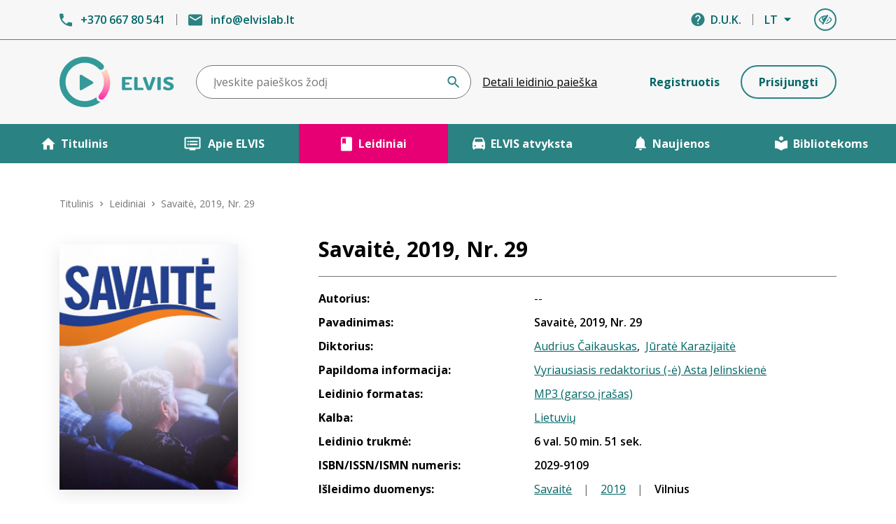

--- FILE ---
content_type: text/html; charset=UTF-8
request_url: https://elvislab.lt/leidiniai/11734
body_size: 7170
content:
<!doctype html>
<html lang="lt">
<head>
    <meta charset="utf-8">
    <meta name="viewport" content="width=device-width, initial-scale=1, maximum-scale=1, minimum-scale=1, user-scalable=no">
    <meta http-equiv="x-ua-compatible" content="ie=edge">
    <meta name="format-detection" content="telephone=no">
    <meta name="csrf-token" content="e6J3kQLoXhdlcnlSEsw7QEkPd2SVcilkT4puZEop">
    <meta name="description" content="">
    <meta name="keywords" content="savaitraščiai, Savaitė">
    <meta property="og:image" content="https://elvislab.lt/storage/703384/savaitė.jpg">

    
    <title> Savaitė, 2019, Nr. 29 | ELVIS </title>

    <link rel="apple-touch-icon" sizes="180x180" href="https://elvislab.lt/images/favicon/apple-touch-icon.png">
    <link rel="icon" type="image/png" sizes="32x32" href="https://elvislab.lt/images/favicon/favicon-32x32.png">
    <link rel="icon" type="image/png" sizes="16x16" href="https://elvislab.lt/images/favicon/favicon-16x16.png">
    <link rel="manifest" href="https://elvislab.lt/images/favicon/site.webmanifest">
    <meta name="theme-color" content="#ffffff">

    <link rel="dns-prefetch" href="//fonts.gstatic.com">
    <link href="https://fonts.googleapis.com/css2?family=Open+Sans:wght@400;600;700&display=swap" rel="stylesheet">
    <link href="/css/style.css?id=2e1ab3c8ed852eae58de8ba1c930a0d1" rel="stylesheet">

            <!-- Global site tag (gtag.js) - Google Analytics -->
        <script async src="https://www.googletagmanager.com/gtag/js?id=UA-209357451-1"></script>
        <script>
            window.dataLayer = window.dataLayer || [];
            function gtag(){dataLayer.push(arguments);}
            gtag('js', new Date());

            gtag('config', 'UA-209357451-1');
        </script>
    
    </head>
<body class="body ">
    <div id="app">
        <header class="bg-gray-100 header">
    <div
        class="py-10 md:py-3 mobile:border-white md:border-gray-400 text-primary font-semibold border-0 border-b relative">
        <div class="container">
            <div class="md:hidden flex items-center justify-center m-auto absolute inset-0">
                <a href="https://elvislab.lt" class="menu-toggle"><img src="https://elvislab.lt/images/logo.png" width="110"
                                                                       srcset="https://elvislab.lt/images/logo@2x.png 2x"
                                                                       alt="Elvis logo"></a>
                <a href="https://elvislab.lt" class="hidden menu-toggle"><img src="https://elvislab.lt/images/logo-w.png"
                                                                              width="110"
                                                                              srcset="https://elvislab.lt/images/logo-w@2x.png 2x"
                                                                              alt="Elvis logo"></a>
            </div>
            <div class="md:hidden absolute menu-toggle top-0 right-0 mr-16 mt-6">
                <a href="https://elvislab.lt/profilis" class="btn btn-outline-primary text-primaryl p-0 w-8 h-8">
                    <span class="acc">Profilis</span>
                    <svg role="img" aria-label="Profilis" aria-hidden="true" class="fill-current" width="20"
                         height="15">
                        <use xlink:href="https://elvislab.lt/images/icons/icons.svg#person"/>
                    </svg>
                </a>
            </div>
            <div class="md:hidden absolute top-0 right-0 mr-3 mt-6">
                <div class="menu-trigger">
                    <div></div>
                    <div></div>
                    <div></div>
                </div>
            </div>
            <div class="md:flex items-center">
                <div class="md:w-1/2 mobile:hidden">
                    <div class="flex items-center">
                        <div class="flex items-center">
                            <svg role="img" aria-label="Telefonas" class="fill-current mr-3 text-primaryl"
                                 width="18" height="19">
                                <use xlink:href="https://elvislab.lt/images/icons/icons.svg#phone"/>
                            </svg>
                            <a href="tel:+37066780541">+370 667 80 541</a>
                        </div>
                        <div class="h-4 border-l mx-4 border-gray-400"></div>
                        <div class="flex items-center">
                            <svg role="img" aria-label="Elektroninis paštas"
                                 class="fill-current mr-3 text-primaryl" width="20" height="17">
                                <use xlink:href="https://elvislab.lt/images/icons/icons.svg#email"/>
                            </svg>
                            <a href="mailto:info@elvislab.lt">info@elvislab.lt</a>
                        </div>
                    </div>
                </div>
                <div class="md:w-1/2 mobile:absolute left-0 top-0 mobile:mt-6 menu-toggle">
                    <div class="flex items-center justify-end mobile:flex-row-reverse">
                        <div class="flex items-center mobile:hidden">
                            <svg role="img" aria-label="Pagalba" aria-hidden="true"
                                 class="fill-current mr-2 text-primaryl" width="20" height="20">
                                <use xlink:href="https://elvislab.lt/images/icons/icons.svg#help"/>
                            </svg>
                            <a href="https://elvislab.lt/duk">D.U.K.</a>
                        </div>

                        <div class="h-4 mobile:hidden border-l mx-4 border-gray-400"></div>
                        <div class="mobile:ml-5 dropdown-holder relative">
                            <button
                                class="flex items-center cursor-pointer pointer-events-none dropdown-trigger font-semibold"
                                aria-label="Kalbos pasirinkimas" aria-expanded="false">
                                <span>LT</span>
                                <svg role="img" aria-label="Išlendantis meniu" aria-hidden="true"
                                     class="fill-current ml-2" width="12" height="6">
                                    <use xlink:href="https://elvislab.lt/images/icons/icons.svg#drop"/>
                                </svg>
                            </button>
                            <ul class="dropdown mr-0 font-semibold divide-y text-black divide-gray-400 whitespace-no-wrap">
                                <li><a href="https://elvislab.lt/pakeisti-kalba/lt" rel="nofollow"
                                       class="py-3 px-4 block hover:text-primary">LT</a></li>
                                <li><a href="https://elvislab.lt/pakeisti-kalba/en" rel="nofollow"
                                       class="py-3 px-4 block hover:text-primary">EN</a></li>
                                <li><a href="https://elvislab.lt/pakeisti-kalba/ru" rel="nofollow"
                                       class="py-3 px-4 block hover:text-primary">RU</a></li>
                            </ul>
                        </div>

                        <div class="flex items-center cursor-pointer ml-3 md:ml-8">
                            <div class="dropdown-holder relative">
                                <button class="dropdown-trigger btn btn-outline-primary p-0 w-8 h-8">
                                    <svg role="img" aria-label="Vaizdo parametrai" aria-hidden="true"
                                         class="fill-current" width="20" height="15">
                                        <use xlink:href="https://elvislab.lt/images/icons/icons.svg#eye"/>
                                    </svg>
                                    <span class="acc">Vaizdo parametrai</span>
                                </button>
                                <ul class="dropdown divide-y text-black divide-gray-400 whitespace-no-wrap">
                                    <li class="py-3 px-4">
                                        <div class="flex items-center">
                                            <div class="font-semibold pr-8">
                                                <label for="text-size">Teksto dydis</label>
                                            </div>
                                            <div class="w-24 ml-auto">
                                                <input type="range" min="1" max="3" value="1" id="text-size">
                                            </div>
                                        </div>
                                    </li>
                                    <li class="py-3 px-4">
                                        <div class="flex items-center">
                                            <div class="font-semibold pr-8">
                                                Kontrastas
                                            </div>
                                            <div class="ml-auto">
                                                <label class="block">
                                                    <input type="checkbox" id="contrast"
                                                           class="opacity-0 hidden absolute" >
                                                    <span class="check-toggler"></span>
                                                    <span class="acc">Kontrastas</span>
                                                </label>
                                            </div>
                                        </div>
                                    </li>
                                    <li class="py-3 px-4">
                                        <div class="flex items-center">
                                            <div class="font-semibold pr-8">
                                                Disleksijos pritaikymas
                                            </div>
                                            <div class="ml-auto">
                                                <label class="block">
                                                    <input type="checkbox" id="dislect" class="opacity-0 hidden absolute">
                                                    <span class="check-toggler"></span>
                                                    <span class="acc">Disleksijos pritaikymas</span>
                                                </label>
                                            </div>
                                        </div>
                                    </li>
                                </ul>
                            </div>
                        </div>
                    </div>
                </div>
            </div>
        </div>
    </div>

    <div class="container main-head">
        <div class="md:flex items-center py-4 md:py-3 lg:py-6">
            <div class="w-2/12 hidden md:block">
                <a href="https://elvislab.lt"><img src="https://elvislab.lt/images/logo.png"
                                                   srcset="https://elvislab.lt/images/logo@2x.png 2x" alt="Elvis logo"></a>
            </div>
            <div class="md:w-7/12 md:flex items-center menu-toggle">
                <form action="https://elvislab.lt/leidiniai" method="GET" class="relative md:ml-6 md:mr-4 flex-grow"
                      id="search-form">
                    <label class="acc" for="search-top">Paieška</label>
                    <input
                        type="text"
                        id="search-top"
                        name="filter[paieska]"
                        class="form-input pr-24 md:pr-20 mt-0"
                        placeholder="Įveskite paieškos žodį"
                        value=""
                        tabIndex="0"
                        data-sr-keywords-text="Paieškos istorija"
                        data-no-results-text="Rezultatų nėra"
                        data-sr-selected-text="Pasirinktas"
                        data-sr-list-label-text="Paieškos rekomendacijos"
                        data-sr-assistive-text="Atsiradus rezultatams, naudokite rodykles aukštyn ir žemyn, kad peržiūrėtumėte,
     ir „Enter“, kad pasirinktumėte. Mobilaus įrenginio naudotojai, peržiūrėkite braukimo gestais arba liesdami."
                        data-sr-results-text="Rezultatai"
                        data-sr-result-text="Rezultatas"
                        data-sr-found-text="Rastas"
                    >
                    <div class="absolute right-0 top-0 flex items-center bottom-0">
                        <button type="button" id="search-form-voice-button"
                                class="search-btn p-2 outline-none outline-none focus:outline-none hidden"
                                data-search-voice-options='
                        {"autoSubmit":"false",
                        "autoSubmitDelay":"2500",
                        "locale":"lt",
                        "enablePhrases":"true",
                        "trans":{
                          "startSearch":"Pradėti Paieška Balsu",
                          "stopSearch":"Stabdyti Paieška Balsu",
                          "stopPhrase":"Sustabdyti",
                          "searchPhrase":"Ieškoti",
                          "resetPhrase":"Ištrinti"
                          }}'>
                            <span class="acc" data-search-voice-label>Pradėti Paieška Balsu</span>
                            <svg role="img" aria-label="Pradėti Paieška Balsu" aria-hidden="true"
                                 class="fill-current text-primaryl" width="18" height="18"
                                 data-search-form-voice-mic-icon>
                                <use xlink:href="https://elvislab.lt/images/icons/icons.svg#mic"/>
                            </svg>
                            <svg role="img" aria-hidden="true" class="fill-current text-primaryl hidden" width="18"
                                 height="18" data-search-form-voice-mic-mute-icon>
                                <use xlink:href="https://elvislab.lt/images/icons/icons.svg#mic-mute"/>
                            </svg>
                        </button>

                        <button type="submit" class="search-btn p-2 pr-4 outline-none outline-none focus:outline-none ">
                            <span class="acc">Ieškoti</span>
                            <svg role="img" aria-label="Paieška" aria-hidden="true"
                                 class="fill-current text-primaryl" width="18" height="18">
                                <use xlink:href="https://elvislab.lt/images/icons/icons.svg#search"/>
                            </svg>
                        </button>
                    </div>
                </form>
                <div class="text-center pt-2 md:pt-0">
                    <a href="https://elvislab.lt/detali-leidiniu-paieska"
                       class="underline hover:no-underline">Detali leidinio paieška</a>
                </div>
            </div>

                            <div
                    class="md:w-3/12 lg:w-4/12 text-right pl-4 mobile:pr-4 md:pl-6 lg:pl-0 hidden md:block menu-toggle mobile:py-2">
                    <div class="mobile:flex mobile:flex-row-reverse items-center justify-between fixed-size">
                                                    <a href="https://elvislab.lt/register"
                               class="btn w-1/2 mobile:ml-2 md:w-full lg:w-auto btn-link">Registruotis</a>
                        
                                                    <a href="https://elvislab.lt/login"
                               class="btn w-1/2 mobile:mr-2 md:w-full lg:w-auto btn-outline-primary md:mt-2 lg:mt-0">Prisijungti</a>
                                            </div>
                </div>
                    </div>
    </div>

    <div class="bg-primaryl font-bold text-center text-white h-14 secondary-menu-h overflow-hidden">
        <div class="md:flex max-w-screen-xxl m-auto secondary-menu relative">
            <svg role="img" aria-label="Rodyklė žemyn" aria-hidden="true"
                 class="fill-current menu-toggle text-white md:hidden absolute top-0 right-0 m-6 z-10" width="12"
                 height="8">
                <use xlink:href="https://elvislab.lt/images/icons/icons.svg#arrow-d"/>
            </svg>
            <div class="md:w-1/5 current">
                <a href="https://elvislab.lt"
                   class="flex menu-toggler py-4 justify-center items-center hover:bg-secondary "
                   accesskey="t">
                    <svg role="img" aria-label="Namelis" aria-hidden="true" class="fill-current icon"
                         width="20" height="18">
                        <use xlink:href="https://elvislab.lt/images/icons/icons.svg#home"/>
                    </svg>
                    Titulinis
                </a>
            </div>
            <div class="md:w-1/5">
                <a href="https://elvislab.lt/apie"
                   class="flex py-4 justify-center items-center hover:bg-secondary "
                   accesskey="a">
                    <svg role="img" aria-label="Ekranas" aria-hidden="true" class="fill-current icon"
                         width="28" height="20">
                        <use xlink:href="https://elvislab.lt/images/icons/icons.svg#list"/>
                    </svg>
                    Apie ELVIS
                </a>
            </div>
            <div class="md:w-1/5">
                <a href="https://elvislab.lt/leidiniai"
                   class="flex py-4 justify-center items-center hover:bg-secondary bg-secondary"
                   accesskey="l">
                    <svg role="img" aria-label="Leidiniai" aria-hidden="true" class="fill-current icon"
                         width="18" height="21">
                        <use xlink:href="https://elvislab.lt/images/icons/icons.svg#mark"/>
                    </svg>
                    Leidiniai
                </a>
            </div>
            <div class="md:w-1/5">
                <a href="https://elvislab.lt/elvis-autobusas" class="flex py-4 justify-center items-center hover:bg-secondary " accesskey="e">
                    <svg role="img" aria-label="ELVIS atvyksta" aria-hidden="true" class="fill-current icon" width="18" height="18">
                        <use xlink:href="https://elvislab.lt/images/icons/icons.svg#bus"/>
                    </svg>
                    ELVIS atvyksta
                </a>
            </div>
            <div class="md:w-1/5">
                <a href="https://elvislab.lt/naujienos"
                   class="flex py-4 justify-center items-center hover:bg-secondary "
                   accesskey="n">
                    <svg role="img" aria-label="Naujienos" aria-hidden="true" class="fill-current icon"
                         width="18" height="20">
                        <use xlink:href="https://elvislab.lt/images/icons/icons.svg#notification"/>
                    </svg>
                    Naujienos
                </a>
            </div>
            <div class="md:w-1/5">
                <a href="https://elvislab.lt/bibliotekoms"
                   class="flex py-4 justify-center items-center hover:bg-secondary "
                   accesskey="b">
                    <svg role="img" aria-label="Bibliotekoms" aria-hidden="true" class="fill-current icon"
                         width="18" height="22">
                        <use xlink:href="https://elvislab.lt/images/icons/icons.svg#lib"/>
                    </svg>
                    Bibliotekoms
                </a>
            </div>
            <div class="md:hidden">
                <a href="https://elvislab.lt/duk" class="flex py-4 justify-center items-center hover:bg-secondary">
                    <svg role="img" aria-label="Pagalba" aria-hidden="true" class="fill-current icon"
                         width="20" height="20">
                        <use xlink:href="https://elvislab.lt/images/icons/icons.svg#help"/>
                    </svg>
                    D.U.K.
                </a>
            </div>

            <div class="md:hidden font-semibold py-8">
                <div class="flex items-center justify-end">
                    <svg role="img" aria-label="Telefonas" class="fill-current mr-1 text-white" width="18"
                         height="19">
                        <use xlink:href="https://elvislab.lt/images/icons/icons.svg#phone"/>
                    </svg>
                    <a href="tel:+37066780541">+370 667 80 541</a>
                </div>

                <div class="flex items-center mt-4 justify-end">
                    <svg role="img" aria-label="Elektroninis paštas" class="fill-current mr-1 text-white"
                         width="20" height="17">
                        <use xlink:href="https://elvislab.lt/images/icons/icons.svg#email"/>
                    </svg>
                    <a href="mailto:info@elvislab.lt">info@elvislab.lt</a>
                </div>
            </div>
        </div>
    </div>
</header>

        <main role="main" class="flex-auto w-full">
                <div class="py-8 md:py-12">
        <div class="container" id="publication-container">
            <div class="breadcrumb">
    <a href="https://elvislab.lt">Titulinis</a>
    <svg role="img" aria-label="Rodyklė" aria-hidden="true" class="fill-current mx-2" width="6" height="8">
        <use xlink:href="https://elvislab.lt/images/icons/icons.svg#arrow-r"/>
    </svg>
    <a href="https://elvislab.lt/leidiniai">Leidiniai</a>
    <svg role="img" aria-label="Rodyklė" aria-hidden="true" class="fill-current mx-2" width="6" height="8">
        <use xlink:href="https://elvislab.lt/images/icons/icons.svg#arrow-r"/>
    </svg>
    <span>Savaitė, 2019, Nr. 29</span>
</div>

            
            <div class="md:hidden text-center">
                
                <div class="leading-tight mb-8 text-35xl font-bold">Savaitė, 2019, Nr. 29</div>
            </div>

            <div class="flex flex-col md:flex-row pb-12">
                <div class="w-full md:w-9/12 md:pl-4 lg:pl-0 lg:w-8/12 ml-auto order-2">
                    <div class="mobile:hidden">
                        
                        <h1 class="-my-4 text-3xl font-bold">Savaitė, 2019, Nr. 29</h1>
                        <h2 class="text-sm mt-4"></h2>

                        
                                            </div>

                    <div class="pt-8 md:pt-5 border-t border-gray-400 mobile:text-center mt-8">
                        <div class="md:flex pb-6 md:pb-3 leading-snug">
                            <div class="md:w-5/12 font-bold mobile:pb-1">Autorius:</div>
                            <div class="md:w-7/12">
                                                                    --
                                                            </div>
                        </div>

                        <div class="md:flex pb-6 md:pb-3 leading-snug">
                            <div class="md:w-5/12 font-bold mobile:pb-1">Pavadinimas:</div>
                            <div class="md:w-7/12 font-semibold">Savaitė, 2019, Nr. 29</div>
                        </div>

                                                    <div class="md:flex pb-6 md:pb-3 leading-snug">
                                <div class="md:w-5/12 font-bold mobile:pb-1">Diktorius:</div>
                                <div class="md:w-7/12">
                                                                            <a href="https://elvislab.lt/diktoriai/5"
                                           class="text-primary underline hover:no-underline">Audrius Čaikauskas</a>,&nbsp;
                                                                            <a href="https://elvislab.lt/diktoriai/2"
                                           class="text-primary underline hover:no-underline">Jūratė Karazijaitė</a>
                                                                    </div>
                            </div>
                        

                                                    <div class="md:flex pb-6 md:pb-3 leading-snug">
                                <div class="md:w-5/12 font-bold mobile:pb-1">Papildoma informacija:</div>
                                <div class="md:w-7/12">
                                                                            <a href="https://elvislab.lt/leidiniai?filter%5Bkolektyvas%5D=370" class="text-primary underline hover:no-underline">Vyriausiasis redaktorius (-ė) Asta Jelinskienė</a>
                                                                    </div>
                            </div>
                        
                        <div class="md:flex pb-6 md:pb-3 leading-snug">
                            <div class="md:w-5/12 font-bold mobile:pb-1">Leidinio formatas:</div>
                            <div class="md:w-7/12">
                                                                    <a href="https://elvislab.lt/leidiniai?filter%5Bformatai%5D=1"
                                       class="text-primary underline hover:no-underline">MP3 (garso įrašas)</a>
                                                            </div>
                        </div>

                        <div class="md:flex pb-6 md:pb-3 leading-snug">
                            <div class="md:w-5/12 font-bold mobile:pb-1">Kalba:</div>
                            <div class="md:w-7/12">
                                                                                                            <a href="https://elvislab.lt/leidiniai?filter%5Bkalbos%5D=1"
                                           class="text-primary underline hover:no-underline">Lietuvių</a>
                                                                                                </div>
                        </div>

                                                    <div class="md:flex pb-6 md:pb-3 leading-snug">
                                <div class="md:w-5/12 font-bold mobile:pb-1">Leidinio trukmė:</div>
                                <div class="md:w-7/12 font-semibold">6 val. 50 min. 51 sek.</div>
                            </div>
                        
                        
                        <div class="md:flex pb-6 md:pb-3 leading-snug">
                            <div class="md:w-5/12 font-bold mobile:pb-1">ISBN/ISSN/ISMN numeris:</div>
                            <div class="md:w-7/12 font-semibold">2029-9109</div>
                        </div>

                                                    <div class="md:flex pb-6 md:pb-3 leading-snug">
                                <div class="md:w-5/12 font-bold mobile:pb-1">Išleidimo duomenys:</div>
                                <div class="md:w-7/12">
                                                                            <a href="https://elvislab.lt/leidiniai?filter%5Bleidejas%5D=230"
                                           class="text-primary underline hover:no-underline">Savaitė</a>
                                    
                                                                                                                        <span class="mx-3 text-gray-400 block overflow-hidden h-0 lg:inline">|
                                            </span>
                                        
                                        <a href="https://elvislab.lt/leidiniai?filter%5Bmetai%5D=2019"
                                           class="text-primary underline hover:no-underline">2019</a>
                                    
                                                                                                                        <span class="mx-3 text-gray-400">|</span>
                                        
                                        <span class="font-semibold">Vilnius</span>
                                                                    </div>
                            </div>
                        
                                                    <div class="md:flex pb-6 md:pb-3 leading-snug">
                                <div class="md:w-5/12 font-bold mobile:pb-1">Prieinamos kopijos rengėjas:
                                </div>
                                <div class="md:w-7/12">
                                                                            <a href="https://elvislab.lt/leidiniai?filter%5Brengejas%5D=Lietuvos%20akl%C5%B3j%C5%B3%20biblioteka"
                                           class="text-primary underline hover:no-underline">Lietuvos aklųjų biblioteka</a>
                                    
                                                                                                                        <span class="mx-3 text-gray-400 block overflow-hidden h-0 lg:inline">|
                                            </span>
                                        
                                        <a href="https://elvislab.lt/leidiniai?filter%5Bleidimo_metai%5D=2019"
                                           class="text-primary underline hover:no-underline">2019</a>
                                    
                                                                                                                        <span class="mx-3 text-gray-400">|</span>
                                        
                                        <span class="font-semibold">Vilnius</span>
                                                                    </div>
                            </div>
                                                                    </div>

                    <div class="flex pt-2 md:space-x-5 md:pt-10 mobile:flex-wrap mobile:justify-center">
                        <div class="space-x-5 md:space-x-2 lg:space-x-5 mobile:mb-8 mobile:w-full flex mobile:justify-center mobile:order-1">
                            
                            <a href="#copy-link"
                               class="btn btn-outline-primary pl-0 pr-0 w-12 js-copy-href relative"
                               title="Nukopijuoti nuorodą" data-text="Nuoroda nukopijuota">
                                <svg role="img" aria-label="Dalintis" aria-hidden="true" class="fill-current" width="18" height="21">
                                    <use xlink:href="https://elvislab.lt/images/icons/icons.svg#share"/>
                                </svg>
                            </a>

                            <a href="https://www.facebook.com/sharer/sharer.php?u=https://elvislab.lt/leidiniai/11734" target="_blank" class="btn btn-outline-primary pl-0 pr-0 w-12 relative" title="Dalintis facebook" data-text="Dalintis facebook">
                                <svg role="img" class="fill-current" width="19" height="19">
                                    <use xlink:href="https://elvislab.lt/images/icons/icons.svg#fb"/>
                                </svg>
                            </a>
                        </div>
                        <div class="border-2 border-primary1 text-primaryl space-x-2 py-3 px-8 rounded-3xl mobile:order-2 inline-flex">
                            
                            <button class="acc star-submit" value="1" data-label="Įvertinta 1 žvaigždute">Vertinti 1 žvaigždute</button>
                            <button class="acc star-submit" value="2" data-label="Įvertinta 2 žvaigždutėmis">Vertinti 2 žvaigždutėmis</button>
                            <button class="acc star-submit" value="3" data-label="Įvertinta 3 žvaigždutėmis">Vertinti 3 žvaigždutėmis</button>
                            <button class="acc star-submit" value="4" data-label="Įvertinta 4 žvaigždutėmis">Vertinti 4 žvaigždutėmis</button>
                            <button class="acc star-submit" value="5" data-label="Įvertinta 5 žvaigždutėmis">Vertinti 5 žvaigždutėmis</button>

                            <span data-path="https://elvislab.lt/images/icons/icons.svg"
                                  data-default="0"
                                  data-vote-url="https://elvislab.lt/leidiniai/11734/vertinimas"
                                  data-text="Įvertinimas priimtas"
                                  data-label="Įvertinta 1 žvaigždute"
                                  data-label2="Įvertinta X žvaigždutėmis"
                                  class="js-stars flex space-x-2 relative ">
                                <svg role="img" aria-label="Žvaigždutė" aria-hidden="true" class="fill-current" width="20" height="20">
                                    <use xlink:href="https://elvislab.lt/images/icons/icons.svg#star-e"/>
                                </svg>
                                <svg role="img" aria-label="Žvaigždutė" aria-hidden="true" class="fill-current" width="20" height="20">
                                    <use xlink:href="https://elvislab.lt/images/icons/icons.svg#star-e"/>
                                </svg>
                                <svg role="img" aria-label="Žvaigždutė" aria-hidden="true" class="fill-current" width="20" height="20">
                                    <use xlink:href="https://elvislab.lt/images/icons/icons.svg#star-e"/>
                                </svg>
                                <svg role="img" aria-label="Žvaigždutė" aria-hidden="true" class="fill-current" width="20" height="20">
                                    <use xlink:href="https://elvislab.lt/images/icons/icons.svg#star-e"/>
                                </svg>
                                <svg role="img" aria-label="Žvaigždutė" aria-hidden="true" class="fill-current" width="20" height="20">
                                    <use xlink:href="https://elvislab.lt/images/icons/icons.svg#star-e"/>
                                </svg>
                            </span>
                            <div>
                                <div class="-mr-2 leading-5">
                                    
                                </div>
                            </div>
                        </div>
                        <div class="py-3 mobile:order-4 mobile:w-full text-center">
                            0 įvertinimų
                        </div>
                    </div>
                </div>

                <div class="w-9/12 mobile:mx-auto mobile:px-1 mobile:m-auto md:w-3/12 lg:pr-5 order-1">
                    <div class="mb-4">
                                                    <img class="shadow-lg"
                                 src="https://elvislab.lt/storage/703384/conversions/savaitė-main.jpg"
                                 srcset="https://elvislab.lt/storage/703384/conversions/savaitė-main2x.jpg 2x"
                                 alt="viršelis"
                                 title="">
                                            </div>

                                    </div>
            </div>

            
            <div class="tabs">
                <a class="active" href="#tab-info">Leidinio informacija</a>
                                <a href="#tab-comments">
                    Komentarai
                    <span class="text-secondary">(0)</span>
                </a>
            </div>

            <div class="tab-c" id="tab-info">
                <div class="md:flex">
                    <div class="md:w-6/12 pb-8">
                        <div class="font-bold text-xl mb-4">
                            Aprašymas
                        </div>
                        <p></p>
                    </div>

                                            <div class="md:w-5/12 pb-8 ml-auto">
                            <div class="font-bold text-xl mb-4">
                                Raktažodžiai
                            </div>
                            <div class="flex flex-wrap font-bold text-sm">
                                                                    <span class="border border-secondary px-3 mr-2 mb-2 py-1 leading-relaxed text-secondary">
                                        <a href="https://elvislab.lt/leidiniai?filter%5Bzyme%5D=savaitra%C5%A1%C4%8Diai">savaitraščiai</a>
                                    </span>
                                                                    <span class="border border-secondary px-3 mr-2 mb-2 py-1 leading-relaxed text-secondary">
                                        <a href="https://elvislab.lt/leidiniai?filter%5Bzyme%5D=Savait%C4%97">Savaitė</a>
                                    </span>
                                                            </div>
                        </div>
                                    </div>
            </div>

            
            <div class="flex flex-wrap hidden tab-c break-words" id="tab-comments">
                <div class="w-full md:w-6/12 mobile:order-2">
    <div class="font-bold text-xl mb-4">
        Vartotojų komentarai
    </div>

                
    
</div>

<div class="w-full md:w-5/12 ml-auto md:pl-4 mobile:order-1 mobile:pb-8">
    <label for="comment-area" class="font-bold text-xl mb-8">
        Rašyti komentarą
    </label>

    
            <p>Norėdami parašyti komentarą, turite prisijungti.</p>
    </div>
            </div>

            <div class="pt-12 pb-4 mt-4 border-t border-gray-400">
                <a href="https://elvislab.lt" class="btn btn-outline-primary pl-8">
                    <svg role="img" aria-label="Atgal" aria-hidden="true" class="fill-current mr-3 transform rotate-180" width="18" height="12">
                        <use xlink:href="https://elvislab.lt/images/icons/icons.svg#arrow"/>
                    </svg>
                    <span>Grįžti atgal</span>
                </a>
            </div>

            <input type="text" readonly class="share-link absolute opacity-0 pointer-events-none" id="url-copy" value="https://elvislab.lt/leidiniai/11734">
        </div>
    </div>

            </main>

        <footer class="bg-primaryl text-white">
    <div class="container py-12">
        <div class="lg:flex text-center lg:text-left">
            <div class="lg:w-1/2">
                <div class="text-2xl font-bold">
                    Kontaktai
                </div>
                <p>Turite klausimų? Susisiekite su mumis</p>

                <div class="font-semibold flex mt-1 items-center justify-center lg:justify-start">
                    <svg role="img" aria-label="Telefonas" class="fill-current text-white mr-2" width="18" height="19">
                        <use xlink:href="https://elvislab.lt/images/icons/icons.svg#phone"/>
                    </svg>
                    <a href="tel:+37066780541">+370 667 80 541</a>
                </div>
                <div class="font-semibold flex mt-2 items-center justify-center lg:justify-start">
                    <svg role="img" aria-label="Elektroninis paštas" class="fill-current text-white mr-2" width="20" height="17">
                        <use xlink:href="https://elvislab.lt/images/icons/icons.svg#email"/>
                    </svg>
                    <a href="mailto:info@elvislab.lt">info@elvislab.lt</a>
                </div>
                <div class="font-semibold mt-6">
                    <a class="underline hover:no-underline" href="https://elvislab.lt/parasykite-mums">Parašykite mums</a>
                </div>
            </div>
            <div class="lg:w-1/2 lg:ml-20 pt-12 lg:pt-0">
                <div class="text-2xl font-bold">
                    Naujienlaiškis
                </div>
                <label for="footer-email">Gaukite naujienas apie leidinius tiesiai į savo el. paštą!</label>

                <form id="footer-newsletter" method="POST" action="https://elvislab.lt/api/newsletter-subscribe" novalidate>
                    <div class="md:flex mt-3 max-w-md lg:max-w-none mx-auto">
                        <input type="email"
                               class="form-input border-white block mt-0 w-full mb-2 md:mb-0 md:mr-4"
                               name="email"
                               id="footer-email"
                               placeholder="Jūsų el. pašto adresas"
                               aria-describedby="newsletterErrorList">
                        <button type="submit" class="btn btn-outline w-full md:w-auto">Prenumeruoti</button>
                    </div>
                    <span id="newsletterErrorList" class="form-error hidden" role="alert"></span>
                    <div class="pt-4 form-success hidden"></div>
                </form>
            </div>
        </div>
    </div>

    <div class="bg-primary py-8 md:py-6">
        <div class="container">
            <div class="md:flex md:flex-wrap md:justify-between md:items-center">
                <div class="md:flex-shrink-0">
                    <ul class="social flex space-x-4 justify-center md:justify-start">
                        <li>
                            <a href="https://soundcloud.com/elvislab" target="_blank">
                                <span class="acc">Soundcloud</span>
                                <svg role="img" aria-label="Soundcloud" aria-hidden="true" class="fill-current text-white" width="21" height="10">
                                    <use xlink:href="https://elvislab.lt/images/icons/icons.svg#soundclound"/>
                                </svg>
                            </a>
                        </li>
                        <li>
                            <a href="https://www.facebook.com/Lietuvos.audiosensorine.biblioteka" target="_blank">
                                <span class="acc">Facebook</span>
                                <svg role="img" aria-label="Facebook" aria-hidden="true" class="fill-current text-white" width="9" height="16">
                                    <use xlink:href="https://elvislab.lt/images/icons/icons.svg#fb"/>
                                </svg>
                            </a>
                        </li>
                        <li>
                            <a href="https://www.instagram.com/labiblioteka.lt" target="_blank">
                                <span class="acc">Instagram</span>
                                <svg role="img" aria-label="Instagram" aria-hidden="true" class="fill-current text-white" width="14" height="15">
                                    <use xlink:href="https://elvislab.lt/images/icons/icons.svg#ig"/>
                                </svg>
                            </a>
                        </li>
                        <li>
                            <a href="https://www.youtube.com/@audiosensorine-biblioteka" target="_blank">
                                <span class="acc">Youtube</span>
                                <svg role="img" aria-label="Youtube" aria-hidden="true" class="fill-current text-white" width="16" height="12">
                                    <use xlink:href="https://elvislab.lt/images/icons/icons.svg#yt"/>
                                </svg>
                            </a>
                        </li>
                    </ul>
                </div>
                <div class="md:flex-shrink-0 pt-4 md:pt-0 text-center md:text-right lg:order-last">
                    Visos teisės saugomos © 2026 ELVIS.
                </div>
                <div class="w-full pt-6 lg:w-auto lg:flex-shrink-0 lg:pt-0">
                    <div class="flex justify-center items-center space-x-4 text-sm">
                        <a class="underline hover:no-underline" href="https://elvislab.lt/privatumas">Privatumo taisyklės</a>
                        <a class="underline hover:no-underline" href="https://elvislab.lt/naudojimosi-taisykles">Naudojimosi taisyklės</a>
                        <a class="underline hover:no-underline" href="https://elvislab.lt/slapukai">Slapukų politika</a>
                        <a class="underline hover:no-underline" href="https://elvislab.lt/vartotojo_vadovas">Vartotojo vadovas</a>
                    </div>
                </div>
            </div>
        </div>
    </div>
</footer>

<div class="absolute left-0 pointer-events-none w-0 overflow-hidden opacity-0" id="read-info" aria-live="polite"></div>
    </div>
    <script>
        let appTimeout = 120;
    </script>
    <script src="/js/jquery.min.js?id=2c872dbe60f4ba70fb85356113d8b35e"></script>
    <script src="/js/main.js?id=376b07a94d45ce2fe65ab6a5b0ffa569"></script>
    <script src="/js/app.js?id=f288ca5c689a1065c8f1986b98c4fd06"></script>
    <span id="timeoutText" class="hidden" aria-hidden="true" data-timeout-text="Jūsų sesijos laikas baigėsi, prašome prisijungti iš naujo."></span>
    </body>
    </html>


--- FILE ---
content_type: application/javascript; charset=utf-8
request_url: https://elvislab.lt/js/app.js?id=f288ca5c689a1065c8f1986b98c4fd06
body_size: 34241
content:
/*! For license information please see app.js.LICENSE.txt */
(()=>{var t={505:(t,n,r)=>{t.exports=r(15)},592:(t,n,r)=>{"use strict";var e=r(516),i=r(522),u=r(948),o=r(106),a=r(615),c=r(631),f=r(202),s=r(763);t.exports=function(t){return new Promise((function(n,r){var l=t.data,p=t.headers,h=t.responseType;e.isFormData(l)&&delete p["Content-Type"];var v=new XMLHttpRequest;if(t.auth){var d=t.auth.username||"",g=t.auth.password?unescape(encodeURIComponent(t.auth.password)):"";p.Authorization="Basic "+btoa(d+":"+g)}var _=a(t.baseURL,t.url);function y(){if(v){var e="getAllResponseHeaders"in v?c(v.getAllResponseHeaders()):null,u={data:h&&"text"!==h&&"json"!==h?v.response:v.responseText,status:v.status,statusText:v.statusText,headers:e,config:t,request:v};i(n,r,u),v=null}}if(v.open(t.method.toUpperCase(),o(_,t.params,t.paramsSerializer),!0),v.timeout=t.timeout,"onloadend"in v?v.onloadend=y:v.onreadystatechange=function(){v&&4===v.readyState&&(0!==v.status||v.responseURL&&0===v.responseURL.indexOf("file:"))&&setTimeout(y)},v.onabort=function(){v&&(r(s("Request aborted",t,"ECONNABORTED",v)),v=null)},v.onerror=function(){r(s("Network Error",t,null,v)),v=null},v.ontimeout=function(){var n="timeout of "+t.timeout+"ms exceeded";t.timeoutErrorMessage&&(n=t.timeoutErrorMessage),r(s(n,t,t.transitional&&t.transitional.clarifyTimeoutError?"ETIMEDOUT":"ECONNABORTED",v)),v=null},e.isStandardBrowserEnv()){var m=(t.withCredentials||f(_))&&t.xsrfCookieName?u.read(t.xsrfCookieName):void 0;m&&(p[t.xsrfHeaderName]=m)}"setRequestHeader"in v&&e.forEach(p,(function(t,n){void 0===l&&"content-type"===n.toLowerCase()?delete p[n]:v.setRequestHeader(n,t)})),e.isUndefined(t.withCredentials)||(v.withCredentials=!!t.withCredentials),h&&"json"!==h&&(v.responseType=t.responseType),"function"==typeof t.onDownloadProgress&&v.addEventListener("progress",t.onDownloadProgress),"function"==typeof t.onUploadProgress&&v.upload&&v.upload.addEventListener("progress",t.onUploadProgress),t.cancelToken&&t.cancelToken.promise.then((function(t){v&&(v.abort(),r(t),v=null)})),l||(l=null),v.send(l)}))}},15:(t,n,r)=>{"use strict";var e=r(516),i=r(12),u=r(155),o=r(343);function a(t){var n=new u(t),r=i(u.prototype.request,n);return e.extend(r,u.prototype,n),e.extend(r,n),r}var c=a(r(987));c.Axios=u,c.create=function(t){return a(o(c.defaults,t))},c.Cancel=r(928),c.CancelToken=r(191),c.isCancel=r(864),c.all=function(t){return Promise.all(t)},c.spread=r(980),c.isAxiosError=r(19),t.exports=c,t.exports.default=c},928:t=>{"use strict";function n(t){this.message=t}n.prototype.toString=function(){return"Cancel"+(this.message?": "+this.message:"")},n.prototype.__CANCEL__=!0,t.exports=n},191:(t,n,r)=>{"use strict";var e=r(928);function i(t){if("function"!=typeof t)throw new TypeError("executor must be a function.");var n;this.promise=new Promise((function(t){n=t}));var r=this;t((function(t){r.reason||(r.reason=new e(t),n(r.reason))}))}i.prototype.throwIfRequested=function(){if(this.reason)throw this.reason},i.source=function(){var t;return{token:new i((function(n){t=n})),cancel:t}},t.exports=i},864:t=>{"use strict";t.exports=function(t){return!(!t||!t.__CANCEL__)}},155:(t,n,r)=>{"use strict";var e=r(516),i=r(106),u=r(471),o=r(490),a=r(343),c=r(841),f=c.validators;function s(t){this.defaults=t,this.interceptors={request:new u,response:new u}}s.prototype.request=function(t){"string"==typeof t?(t=arguments[1]||{}).url=arguments[0]:t=t||{},(t=a(this.defaults,t)).method?t.method=t.method.toLowerCase():this.defaults.method?t.method=this.defaults.method.toLowerCase():t.method="get";var n=t.transitional;void 0!==n&&c.assertOptions(n,{silentJSONParsing:f.transitional(f.boolean,"1.0.0"),forcedJSONParsing:f.transitional(f.boolean,"1.0.0"),clarifyTimeoutError:f.transitional(f.boolean,"1.0.0")},!1);var r=[],e=!0;this.interceptors.request.forEach((function(n){"function"==typeof n.runWhen&&!1===n.runWhen(t)||(e=e&&n.synchronous,r.unshift(n.fulfilled,n.rejected))}));var i,u=[];if(this.interceptors.response.forEach((function(t){u.push(t.fulfilled,t.rejected)})),!e){var s=[o,void 0];for(Array.prototype.unshift.apply(s,r),s=s.concat(u),i=Promise.resolve(t);s.length;)i=i.then(s.shift(),s.shift());return i}for(var l=t;r.length;){var p=r.shift(),h=r.shift();try{l=p(l)}catch(t){h(t);break}}try{i=o(l)}catch(t){return Promise.reject(t)}for(;u.length;)i=i.then(u.shift(),u.shift());return i},s.prototype.getUri=function(t){return t=a(this.defaults,t),i(t.url,t.params,t.paramsSerializer).replace(/^\?/,"")},e.forEach(["delete","get","head","options"],(function(t){s.prototype[t]=function(n,r){return this.request(a(r||{},{method:t,url:n,data:(r||{}).data}))}})),e.forEach(["post","put","patch"],(function(t){s.prototype[t]=function(n,r,e){return this.request(a(e||{},{method:t,url:n,data:r}))}})),t.exports=s},471:(t,n,r)=>{"use strict";var e=r(516);function i(){this.handlers=[]}i.prototype.use=function(t,n,r){return this.handlers.push({fulfilled:t,rejected:n,synchronous:!!r&&r.synchronous,runWhen:r?r.runWhen:null}),this.handlers.length-1},i.prototype.eject=function(t){this.handlers[t]&&(this.handlers[t]=null)},i.prototype.forEach=function(t){e.forEach(this.handlers,(function(n){null!==n&&t(n)}))},t.exports=i},615:(t,n,r)=>{"use strict";var e=r(137),i=r(680);t.exports=function(t,n){return t&&!e(n)?i(t,n):n}},763:(t,n,r)=>{"use strict";var e=r(449);t.exports=function(t,n,r,i,u){var o=new Error(t);return e(o,n,r,i,u)}},490:(t,n,r)=>{"use strict";var e=r(516),i=r(881),u=r(864),o=r(987);function a(t){t.cancelToken&&t.cancelToken.throwIfRequested()}t.exports=function(t){return a(t),t.headers=t.headers||{},t.data=i.call(t,t.data,t.headers,t.transformRequest),t.headers=e.merge(t.headers.common||{},t.headers[t.method]||{},t.headers),e.forEach(["delete","get","head","post","put","patch","common"],(function(n){delete t.headers[n]})),(t.adapter||o.adapter)(t).then((function(n){return a(t),n.data=i.call(t,n.data,n.headers,t.transformResponse),n}),(function(n){return u(n)||(a(t),n&&n.response&&(n.response.data=i.call(t,n.response.data,n.response.headers,t.transformResponse))),Promise.reject(n)}))}},449:t=>{"use strict";t.exports=function(t,n,r,e,i){return t.config=n,r&&(t.code=r),t.request=e,t.response=i,t.isAxiosError=!0,t.toJSON=function(){return{message:this.message,name:this.name,description:this.description,number:this.number,fileName:this.fileName,lineNumber:this.lineNumber,columnNumber:this.columnNumber,stack:this.stack,config:this.config,code:this.code}},t}},343:(t,n,r)=>{"use strict";var e=r(516);t.exports=function(t,n){n=n||{};var r={},i=["url","method","data"],u=["headers","auth","proxy","params"],o=["baseURL","transformRequest","transformResponse","paramsSerializer","timeout","timeoutMessage","withCredentials","adapter","responseType","xsrfCookieName","xsrfHeaderName","onUploadProgress","onDownloadProgress","decompress","maxContentLength","maxBodyLength","maxRedirects","transport","httpAgent","httpsAgent","cancelToken","socketPath","responseEncoding"],a=["validateStatus"];function c(t,n){return e.isPlainObject(t)&&e.isPlainObject(n)?e.merge(t,n):e.isPlainObject(n)?e.merge({},n):e.isArray(n)?n.slice():n}function f(i){e.isUndefined(n[i])?e.isUndefined(t[i])||(r[i]=c(void 0,t[i])):r[i]=c(t[i],n[i])}e.forEach(i,(function(t){e.isUndefined(n[t])||(r[t]=c(void 0,n[t]))})),e.forEach(u,f),e.forEach(o,(function(i){e.isUndefined(n[i])?e.isUndefined(t[i])||(r[i]=c(void 0,t[i])):r[i]=c(void 0,n[i])})),e.forEach(a,(function(e){e in n?r[e]=c(t[e],n[e]):e in t&&(r[e]=c(void 0,t[e]))}));var s=i.concat(u).concat(o).concat(a),l=Object.keys(t).concat(Object.keys(n)).filter((function(t){return-1===s.indexOf(t)}));return e.forEach(l,f),r}},522:(t,n,r)=>{"use strict";var e=r(763);t.exports=function(t,n,r){var i=r.config.validateStatus;r.status&&i&&!i(r.status)?n(e("Request failed with status code "+r.status,r.config,null,r.request,r)):t(r)}},881:(t,n,r)=>{"use strict";var e=r(516),i=r(987);t.exports=function(t,n,r){var u=this||i;return e.forEach(r,(function(r){t=r.call(u,t,n)})),t}},987:(t,n,r)=>{"use strict";var e=r(606),i=r(516),u=r(18),o=r(449),a={"Content-Type":"application/x-www-form-urlencoded"};function c(t,n){!i.isUndefined(t)&&i.isUndefined(t["Content-Type"])&&(t["Content-Type"]=n)}var f,s={transitional:{silentJSONParsing:!0,forcedJSONParsing:!0,clarifyTimeoutError:!1},adapter:(("undefined"!=typeof XMLHttpRequest||void 0!==e&&"[object process]"===Object.prototype.toString.call(e))&&(f=r(592)),f),transformRequest:[function(t,n){return u(n,"Accept"),u(n,"Content-Type"),i.isFormData(t)||i.isArrayBuffer(t)||i.isBuffer(t)||i.isStream(t)||i.isFile(t)||i.isBlob(t)?t:i.isArrayBufferView(t)?t.buffer:i.isURLSearchParams(t)?(c(n,"application/x-www-form-urlencoded;charset=utf-8"),t.toString()):i.isObject(t)||n&&"application/json"===n["Content-Type"]?(c(n,"application/json"),function(t,n,r){if(i.isString(t))try{return(n||JSON.parse)(t),i.trim(t)}catch(t){if("SyntaxError"!==t.name)throw t}return(r||JSON.stringify)(t)}(t)):t}],transformResponse:[function(t){var n=this.transitional,r=n&&n.silentJSONParsing,e=n&&n.forcedJSONParsing,u=!r&&"json"===this.responseType;if(u||e&&i.isString(t)&&t.length)try{return JSON.parse(t)}catch(t){if(u){if("SyntaxError"===t.name)throw o(t,this,"E_JSON_PARSE");throw t}}return t}],timeout:0,xsrfCookieName:"XSRF-TOKEN",xsrfHeaderName:"X-XSRF-TOKEN",maxContentLength:-1,maxBodyLength:-1,validateStatus:function(t){return t>=200&&t<300}};s.headers={common:{Accept:"application/json, text/plain, */*"}},i.forEach(["delete","get","head"],(function(t){s.headers[t]={}})),i.forEach(["post","put","patch"],(function(t){s.headers[t]=i.merge(a)})),t.exports=s},12:t=>{"use strict";t.exports=function(t,n){return function(){for(var r=new Array(arguments.length),e=0;e<r.length;e++)r[e]=arguments[e];return t.apply(n,r)}}},106:(t,n,r)=>{"use strict";var e=r(516);function i(t){return encodeURIComponent(t).replace(/%3A/gi,":").replace(/%24/g,"$").replace(/%2C/gi,",").replace(/%20/g,"+").replace(/%5B/gi,"[").replace(/%5D/gi,"]")}t.exports=function(t,n,r){if(!n)return t;var u;if(r)u=r(n);else if(e.isURLSearchParams(n))u=n.toString();else{var o=[];e.forEach(n,(function(t,n){null!=t&&(e.isArray(t)?n+="[]":t=[t],e.forEach(t,(function(t){e.isDate(t)?t=t.toISOString():e.isObject(t)&&(t=JSON.stringify(t)),o.push(i(n)+"="+i(t))})))})),u=o.join("&")}if(u){var a=t.indexOf("#");-1!==a&&(t=t.slice(0,a)),t+=(-1===t.indexOf("?")?"?":"&")+u}return t}},680:t=>{"use strict";t.exports=function(t,n){return n?t.replace(/\/+$/,"")+"/"+n.replace(/^\/+/,""):t}},948:(t,n,r)=>{"use strict";var e=r(516);t.exports=e.isStandardBrowserEnv()?{write:function(t,n,r,i,u,o){var a=[];a.push(t+"="+encodeURIComponent(n)),e.isNumber(r)&&a.push("expires="+new Date(r).toGMTString()),e.isString(i)&&a.push("path="+i),e.isString(u)&&a.push("domain="+u),!0===o&&a.push("secure"),document.cookie=a.join("; ")},read:function(t){var n=document.cookie.match(new RegExp("(^|;\\s*)("+t+")=([^;]*)"));return n?decodeURIComponent(n[3]):null},remove:function(t){this.write(t,"",Date.now()-864e5)}}:{write:function(){},read:function(){return null},remove:function(){}}},137:t=>{"use strict";t.exports=function(t){return/^([a-z][a-z\d\+\-\.]*:)?\/\//i.test(t)}},19:t=>{"use strict";t.exports=function(t){return"object"==typeof t&&!0===t.isAxiosError}},202:(t,n,r)=>{"use strict";var e=r(516);t.exports=e.isStandardBrowserEnv()?function(){var t,n=/(msie|trident)/i.test(navigator.userAgent),r=document.createElement("a");function i(t){var e=t;return n&&(r.setAttribute("href",e),e=r.href),r.setAttribute("href",e),{href:r.href,protocol:r.protocol?r.protocol.replace(/:$/,""):"",host:r.host,search:r.search?r.search.replace(/^\?/,""):"",hash:r.hash?r.hash.replace(/^#/,""):"",hostname:r.hostname,port:r.port,pathname:"/"===r.pathname.charAt(0)?r.pathname:"/"+r.pathname}}return t=i(window.location.href),function(n){var r=e.isString(n)?i(n):n;return r.protocol===t.protocol&&r.host===t.host}}():function(){return!0}},18:(t,n,r)=>{"use strict";var e=r(516);t.exports=function(t,n){e.forEach(t,(function(r,e){e!==n&&e.toUpperCase()===n.toUpperCase()&&(t[n]=r,delete t[e])}))}},631:(t,n,r)=>{"use strict";var e=r(516),i=["age","authorization","content-length","content-type","etag","expires","from","host","if-modified-since","if-unmodified-since","last-modified","location","max-forwards","proxy-authorization","referer","retry-after","user-agent"];t.exports=function(t){var n,r,u,o={};return t?(e.forEach(t.split("\n"),(function(t){if(u=t.indexOf(":"),n=e.trim(t.substr(0,u)).toLowerCase(),r=e.trim(t.substr(u+1)),n){if(o[n]&&i.indexOf(n)>=0)return;o[n]="set-cookie"===n?(o[n]?o[n]:[]).concat([r]):o[n]?o[n]+", "+r:r}})),o):o}},980:t=>{"use strict";t.exports=function(t){return function(n){return t.apply(null,n)}}},841:(t,n,r)=>{"use strict";var e=r(198),i={};["object","boolean","number","function","string","symbol"].forEach((function(t,n){i[t]=function(r){return typeof r===t||"a"+(n<1?"n ":" ")+t}}));var u={},o=e.version.split(".");function a(t,n){for(var r=n?n.split("."):o,e=t.split("."),i=0;i<3;i++){if(r[i]>e[i])return!0;if(r[i]<e[i])return!1}return!1}i.transitional=function(t,n,r){var i=n&&a(n);function o(t,n){return"[Axios v"+e.version+"] Transitional option '"+t+"'"+n+(r?". "+r:"")}return function(r,e,a){if(!1===t)throw new Error(o(e," has been removed in "+n));return i&&!u[e]&&(u[e]=!0,console.warn(o(e," has been deprecated since v"+n+" and will be removed in the near future"))),!t||t(r,e,a)}},t.exports={isOlderVersion:a,assertOptions:function(t,n,r){if("object"!=typeof t)throw new TypeError("options must be an object");for(var e=Object.keys(t),i=e.length;i-- >0;){var u=e[i],o=n[u];if(o){var a=t[u],c=void 0===a||o(a,u,t);if(!0!==c)throw new TypeError("option "+u+" must be "+c)}else if(!0!==r)throw Error("Unknown option "+u)}},validators:i}},516:(t,n,r)=>{"use strict";var e=r(12),i=Object.prototype.toString;function u(t){return"[object Array]"===i.call(t)}function o(t){return void 0===t}function a(t){return null!==t&&"object"==typeof t}function c(t){if("[object Object]"!==i.call(t))return!1;var n=Object.getPrototypeOf(t);return null===n||n===Object.prototype}function f(t){return"[object Function]"===i.call(t)}function s(t,n){if(null!=t)if("object"!=typeof t&&(t=[t]),u(t))for(var r=0,e=t.length;r<e;r++)n.call(null,t[r],r,t);else for(var i in t)Object.prototype.hasOwnProperty.call(t,i)&&n.call(null,t[i],i,t)}t.exports={isArray:u,isArrayBuffer:function(t){return"[object ArrayBuffer]"===i.call(t)},isBuffer:function(t){return null!==t&&!o(t)&&null!==t.constructor&&!o(t.constructor)&&"function"==typeof t.constructor.isBuffer&&t.constructor.isBuffer(t)},isFormData:function(t){return"undefined"!=typeof FormData&&t instanceof FormData},isArrayBufferView:function(t){return"undefined"!=typeof ArrayBuffer&&ArrayBuffer.isView?ArrayBuffer.isView(t):t&&t.buffer&&t.buffer instanceof ArrayBuffer},isString:function(t){return"string"==typeof t},isNumber:function(t){return"number"==typeof t},isObject:a,isPlainObject:c,isUndefined:o,isDate:function(t){return"[object Date]"===i.call(t)},isFile:function(t){return"[object File]"===i.call(t)},isBlob:function(t){return"[object Blob]"===i.call(t)},isFunction:f,isStream:function(t){return a(t)&&f(t.pipe)},isURLSearchParams:function(t){return"undefined"!=typeof URLSearchParams&&t instanceof URLSearchParams},isStandardBrowserEnv:function(){return("undefined"==typeof navigator||"ReactNative"!==navigator.product&&"NativeScript"!==navigator.product&&"NS"!==navigator.product)&&("undefined"!=typeof window&&"undefined"!=typeof document)},forEach:s,merge:function t(){var n={};function r(r,e){c(n[e])&&c(r)?n[e]=t(n[e],r):c(r)?n[e]=t({},r):u(r)?n[e]=r.slice():n[e]=r}for(var e=0,i=arguments.length;e<i;e++)s(arguments[e],r);return n},extend:function(t,n,r){return s(n,(function(n,i){t[i]=r&&"function"==typeof n?e(n,r):n})),t},trim:function(t){return t.trim?t.trim():t.replace(/^\s+|\s+$/g,"")},stripBOM:function(t){return 65279===t.charCodeAt(0)&&(t=t.slice(1)),t}}},213:(t,n,r)=>{window._=r(543),window.axios=r(505),window.axios.defaults.headers.common["X-Requested-With"]="XMLHttpRequest"},543:function(t,n,r){var e;t=r.nmd(t),function(){var i,u="Expected a function",o="__lodash_hash_undefined__",a="__lodash_placeholder__",c=16,f=32,s=64,l=128,p=256,h=1/0,v=9007199254740991,d=NaN,g=4294967295,_=[["ary",l],["bind",1],["bindKey",2],["curry",8],["curryRight",c],["flip",512],["partial",f],["partialRight",s],["rearg",p]],y="[object Arguments]",m="[object Array]",w="[object Boolean]",b="[object Date]",x="[object Error]",j="[object Function]",k="[object GeneratorFunction]",E="[object Map]",A="[object Number]",S="[object Object]",O="[object Promise]",T="[object RegExp]",R="[object Set]",C="[object String]",L="[object Symbol]",I="[object WeakMap]",U="[object ArrayBuffer]",z="[object DataView]",B="[object Float32Array]",N="[object Float64Array]",q="[object Int8Array]",P="[object Int16Array]",$="[object Int32Array]",D="[object Uint8Array]",W="[object Uint8ClampedArray]",M="[object Uint16Array]",F="[object Uint32Array]",H=/\b__p \+= '';/g,V=/\b(__p \+=) '' \+/g,J=/(__e\(.*?\)|\b__t\)) \+\n'';/g,K=/&(?:amp|lt|gt|quot|#39);/g,Z=/[&<>"']/g,G=RegExp(K.source),X=RegExp(Z.source),Y=/<%-([\s\S]+?)%>/g,Q=/<%([\s\S]+?)%>/g,tt=/<%=([\s\S]+?)%>/g,nt=/\.|\[(?:[^[\]]*|(["'])(?:(?!\1)[^\\]|\\.)*?\1)\]/,rt=/^\w*$/,et=/[^.[\]]+|\[(?:(-?\d+(?:\.\d+)?)|(["'])((?:(?!\2)[^\\]|\\.)*?)\2)\]|(?=(?:\.|\[\])(?:\.|\[\]|$))/g,it=/[\\^$.*+?()[\]{}|]/g,ut=RegExp(it.source),ot=/^\s+/,at=/\s/,ct=/\{(?:\n\/\* \[wrapped with .+\] \*\/)?\n?/,ft=/\{\n\/\* \[wrapped with (.+)\] \*/,st=/,? & /,lt=/[^\x00-\x2f\x3a-\x40\x5b-\x60\x7b-\x7f]+/g,pt=/[()=,{}\[\]\/\s]/,ht=/\\(\\)?/g,vt=/\$\{([^\\}]*(?:\\.[^\\}]*)*)\}/g,dt=/\w*$/,gt=/^[-+]0x[0-9a-f]+$/i,_t=/^0b[01]+$/i,yt=/^\[object .+?Constructor\]$/,mt=/^0o[0-7]+$/i,wt=/^(?:0|[1-9]\d*)$/,bt=/[\xc0-\xd6\xd8-\xf6\xf8-\xff\u0100-\u017f]/g,xt=/($^)/,jt=/['\n\r\u2028\u2029\\]/g,kt="\\ud800-\\udfff",Et="\\u0300-\\u036f\\ufe20-\\ufe2f\\u20d0-\\u20ff",At="\\u2700-\\u27bf",St="a-z\\xdf-\\xf6\\xf8-\\xff",Ot="A-Z\\xc0-\\xd6\\xd8-\\xde",Tt="\\ufe0e\\ufe0f",Rt="\\xac\\xb1\\xd7\\xf7\\x00-\\x2f\\x3a-\\x40\\x5b-\\x60\\x7b-\\xbf\\u2000-\\u206f \\t\\x0b\\f\\xa0\\ufeff\\n\\r\\u2028\\u2029\\u1680\\u180e\\u2000\\u2001\\u2002\\u2003\\u2004\\u2005\\u2006\\u2007\\u2008\\u2009\\u200a\\u202f\\u205f\\u3000",Ct="['’]",Lt="["+kt+"]",It="["+Rt+"]",Ut="["+Et+"]",zt="\\d+",Bt="["+At+"]",Nt="["+St+"]",qt="[^"+kt+Rt+zt+At+St+Ot+"]",Pt="\\ud83c[\\udffb-\\udfff]",$t="[^"+kt+"]",Dt="(?:\\ud83c[\\udde6-\\uddff]){2}",Wt="[\\ud800-\\udbff][\\udc00-\\udfff]",Mt="["+Ot+"]",Ft="\\u200d",Ht="(?:"+Nt+"|"+qt+")",Vt="(?:"+Mt+"|"+qt+")",Jt="(?:['’](?:d|ll|m|re|s|t|ve))?",Kt="(?:['’](?:D|LL|M|RE|S|T|VE))?",Zt="(?:"+Ut+"|"+Pt+")"+"?",Gt="["+Tt+"]?",Xt=Gt+Zt+("(?:"+Ft+"(?:"+[$t,Dt,Wt].join("|")+")"+Gt+Zt+")*"),Yt="(?:"+[Bt,Dt,Wt].join("|")+")"+Xt,Qt="(?:"+[$t+Ut+"?",Ut,Dt,Wt,Lt].join("|")+")",tn=RegExp(Ct,"g"),nn=RegExp(Ut,"g"),rn=RegExp(Pt+"(?="+Pt+")|"+Qt+Xt,"g"),en=RegExp([Mt+"?"+Nt+"+"+Jt+"(?="+[It,Mt,"$"].join("|")+")",Vt+"+"+Kt+"(?="+[It,Mt+Ht,"$"].join("|")+")",Mt+"?"+Ht+"+"+Jt,Mt+"+"+Kt,"\\d*(?:1ST|2ND|3RD|(?![123])\\dTH)(?=\\b|[a-z_])","\\d*(?:1st|2nd|3rd|(?![123])\\dth)(?=\\b|[A-Z_])",zt,Yt].join("|"),"g"),un=RegExp("["+Ft+kt+Et+Tt+"]"),on=/[a-z][A-Z]|[A-Z]{2}[a-z]|[0-9][a-zA-Z]|[a-zA-Z][0-9]|[^a-zA-Z0-9 ]/,an=["Array","Buffer","DataView","Date","Error","Float32Array","Float64Array","Function","Int8Array","Int16Array","Int32Array","Map","Math","Object","Promise","RegExp","Set","String","Symbol","TypeError","Uint8Array","Uint8ClampedArray","Uint16Array","Uint32Array","WeakMap","_","clearTimeout","isFinite","parseInt","setTimeout"],cn=-1,fn={};fn[B]=fn[N]=fn[q]=fn[P]=fn[$]=fn[D]=fn[W]=fn[M]=fn[F]=!0,fn[y]=fn[m]=fn[U]=fn[w]=fn[z]=fn[b]=fn[x]=fn[j]=fn[E]=fn[A]=fn[S]=fn[T]=fn[R]=fn[C]=fn[I]=!1;var sn={};sn[y]=sn[m]=sn[U]=sn[z]=sn[w]=sn[b]=sn[B]=sn[N]=sn[q]=sn[P]=sn[$]=sn[E]=sn[A]=sn[S]=sn[T]=sn[R]=sn[C]=sn[L]=sn[D]=sn[W]=sn[M]=sn[F]=!0,sn[x]=sn[j]=sn[I]=!1;var ln={"\\":"\\","'":"'","\n":"n","\r":"r","\u2028":"u2028","\u2029":"u2029"},pn=parseFloat,hn=parseInt,vn="object"==typeof r.g&&r.g&&r.g.Object===Object&&r.g,dn="object"==typeof self&&self&&self.Object===Object&&self,gn=vn||dn||Function("return this")(),_n=n&&!n.nodeType&&n,yn=_n&&t&&!t.nodeType&&t,mn=yn&&yn.exports===_n,wn=mn&&vn.process,bn=function(){try{var t=yn&&yn.require&&yn.require("util").types;return t||wn&&wn.binding&&wn.binding("util")}catch(t){}}(),xn=bn&&bn.isArrayBuffer,jn=bn&&bn.isDate,kn=bn&&bn.isMap,En=bn&&bn.isRegExp,An=bn&&bn.isSet,Sn=bn&&bn.isTypedArray;function On(t,n,r){switch(r.length){case 0:return t.call(n);case 1:return t.call(n,r[0]);case 2:return t.call(n,r[0],r[1]);case 3:return t.call(n,r[0],r[1],r[2])}return t.apply(n,r)}function Tn(t,n,r,e){for(var i=-1,u=null==t?0:t.length;++i<u;){var o=t[i];n(e,o,r(o),t)}return e}function Rn(t,n){for(var r=-1,e=null==t?0:t.length;++r<e&&!1!==n(t[r],r,t););return t}function Cn(t,n){for(var r=null==t?0:t.length;r--&&!1!==n(t[r],r,t););return t}function Ln(t,n){for(var r=-1,e=null==t?0:t.length;++r<e;)if(!n(t[r],r,t))return!1;return!0}function In(t,n){for(var r=-1,e=null==t?0:t.length,i=0,u=[];++r<e;){var o=t[r];n(o,r,t)&&(u[i++]=o)}return u}function Un(t,n){return!!(null==t?0:t.length)&&Fn(t,n,0)>-1}function zn(t,n,r){for(var e=-1,i=null==t?0:t.length;++e<i;)if(r(n,t[e]))return!0;return!1}function Bn(t,n){for(var r=-1,e=null==t?0:t.length,i=Array(e);++r<e;)i[r]=n(t[r],r,t);return i}function Nn(t,n){for(var r=-1,e=n.length,i=t.length;++r<e;)t[i+r]=n[r];return t}function qn(t,n,r,e){var i=-1,u=null==t?0:t.length;for(e&&u&&(r=t[++i]);++i<u;)r=n(r,t[i],i,t);return r}function Pn(t,n,r,e){var i=null==t?0:t.length;for(e&&i&&(r=t[--i]);i--;)r=n(r,t[i],i,t);return r}function $n(t,n){for(var r=-1,e=null==t?0:t.length;++r<e;)if(n(t[r],r,t))return!0;return!1}var Dn=Kn("length");function Wn(t,n,r){var e;return r(t,(function(t,r,i){if(n(t,r,i))return e=r,!1})),e}function Mn(t,n,r,e){for(var i=t.length,u=r+(e?1:-1);e?u--:++u<i;)if(n(t[u],u,t))return u;return-1}function Fn(t,n,r){return n==n?function(t,n,r){var e=r-1,i=t.length;for(;++e<i;)if(t[e]===n)return e;return-1}(t,n,r):Mn(t,Vn,r)}function Hn(t,n,r,e){for(var i=r-1,u=t.length;++i<u;)if(e(t[i],n))return i;return-1}function Vn(t){return t!=t}function Jn(t,n){var r=null==t?0:t.length;return r?Xn(t,n)/r:d}function Kn(t){return function(n){return null==n?i:n[t]}}function Zn(t){return function(n){return null==t?i:t[n]}}function Gn(t,n,r,e,i){return i(t,(function(t,i,u){r=e?(e=!1,t):n(r,t,i,u)})),r}function Xn(t,n){for(var r,e=-1,u=t.length;++e<u;){var o=n(t[e]);o!==i&&(r=r===i?o:r+o)}return r}function Yn(t,n){for(var r=-1,e=Array(t);++r<t;)e[r]=n(r);return e}function Qn(t){return t?t.slice(0,gr(t)+1).replace(ot,""):t}function tr(t){return function(n){return t(n)}}function nr(t,n){return Bn(n,(function(n){return t[n]}))}function rr(t,n){return t.has(n)}function er(t,n){for(var r=-1,e=t.length;++r<e&&Fn(n,t[r],0)>-1;);return r}function ir(t,n){for(var r=t.length;r--&&Fn(n,t[r],0)>-1;);return r}var ur=Zn({À:"A",Á:"A",Â:"A",Ã:"A",Ä:"A",Å:"A",à:"a",á:"a",â:"a",ã:"a",ä:"a",å:"a",Ç:"C",ç:"c",Ð:"D",ð:"d",È:"E",É:"E",Ê:"E",Ë:"E",è:"e",é:"e",ê:"e",ë:"e",Ì:"I",Í:"I",Î:"I",Ï:"I",ì:"i",í:"i",î:"i",ï:"i",Ñ:"N",ñ:"n",Ò:"O",Ó:"O",Ô:"O",Õ:"O",Ö:"O",Ø:"O",ò:"o",ó:"o",ô:"o",õ:"o",ö:"o",ø:"o",Ù:"U",Ú:"U",Û:"U",Ü:"U",ù:"u",ú:"u",û:"u",ü:"u",Ý:"Y",ý:"y",ÿ:"y",Æ:"Ae",æ:"ae",Þ:"Th",þ:"th",ß:"ss",Ā:"A",Ă:"A",Ą:"A",ā:"a",ă:"a",ą:"a",Ć:"C",Ĉ:"C",Ċ:"C",Č:"C",ć:"c",ĉ:"c",ċ:"c",č:"c",Ď:"D",Đ:"D",ď:"d",đ:"d",Ē:"E",Ĕ:"E",Ė:"E",Ę:"E",Ě:"E",ē:"e",ĕ:"e",ė:"e",ę:"e",ě:"e",Ĝ:"G",Ğ:"G",Ġ:"G",Ģ:"G",ĝ:"g",ğ:"g",ġ:"g",ģ:"g",Ĥ:"H",Ħ:"H",ĥ:"h",ħ:"h",Ĩ:"I",Ī:"I",Ĭ:"I",Į:"I",İ:"I",ĩ:"i",ī:"i",ĭ:"i",į:"i",ı:"i",Ĵ:"J",ĵ:"j",Ķ:"K",ķ:"k",ĸ:"k",Ĺ:"L",Ļ:"L",Ľ:"L",Ŀ:"L",Ł:"L",ĺ:"l",ļ:"l",ľ:"l",ŀ:"l",ł:"l",Ń:"N",Ņ:"N",Ň:"N",Ŋ:"N",ń:"n",ņ:"n",ň:"n",ŋ:"n",Ō:"O",Ŏ:"O",Ő:"O",ō:"o",ŏ:"o",ő:"o",Ŕ:"R",Ŗ:"R",Ř:"R",ŕ:"r",ŗ:"r",ř:"r",Ś:"S",Ŝ:"S",Ş:"S",Š:"S",ś:"s",ŝ:"s",ş:"s",š:"s",Ţ:"T",Ť:"T",Ŧ:"T",ţ:"t",ť:"t",ŧ:"t",Ũ:"U",Ū:"U",Ŭ:"U",Ů:"U",Ű:"U",Ų:"U",ũ:"u",ū:"u",ŭ:"u",ů:"u",ű:"u",ų:"u",Ŵ:"W",ŵ:"w",Ŷ:"Y",ŷ:"y",Ÿ:"Y",Ź:"Z",Ż:"Z",Ž:"Z",ź:"z",ż:"z",ž:"z",Ĳ:"IJ",ĳ:"ij",Œ:"Oe",œ:"oe",ŉ:"'n",ſ:"s"}),or=Zn({"&":"&amp;","<":"&lt;",">":"&gt;",'"':"&quot;","'":"&#39;"});function ar(t){return"\\"+ln[t]}function cr(t){return un.test(t)}function fr(t){var n=-1,r=Array(t.size);return t.forEach((function(t,e){r[++n]=[e,t]})),r}function sr(t,n){return function(r){return t(n(r))}}function lr(t,n){for(var r=-1,e=t.length,i=0,u=[];++r<e;){var o=t[r];o!==n&&o!==a||(t[r]=a,u[i++]=r)}return u}function pr(t){var n=-1,r=Array(t.size);return t.forEach((function(t){r[++n]=t})),r}function hr(t){var n=-1,r=Array(t.size);return t.forEach((function(t){r[++n]=[t,t]})),r}function vr(t){return cr(t)?function(t){var n=rn.lastIndex=0;for(;rn.test(t);)++n;return n}(t):Dn(t)}function dr(t){return cr(t)?function(t){return t.match(rn)||[]}(t):function(t){return t.split("")}(t)}function gr(t){for(var n=t.length;n--&&at.test(t.charAt(n)););return n}var _r=Zn({"&amp;":"&","&lt;":"<","&gt;":">","&quot;":'"',"&#39;":"'"});var yr=function t(n){var r,e=(n=null==n?gn:yr.defaults(gn.Object(),n,yr.pick(gn,an))).Array,at=n.Date,kt=n.Error,Et=n.Function,At=n.Math,St=n.Object,Ot=n.RegExp,Tt=n.String,Rt=n.TypeError,Ct=e.prototype,Lt=Et.prototype,It=St.prototype,Ut=n["__core-js_shared__"],zt=Lt.toString,Bt=It.hasOwnProperty,Nt=0,qt=(r=/[^.]+$/.exec(Ut&&Ut.keys&&Ut.keys.IE_PROTO||""))?"Symbol(src)_1."+r:"",Pt=It.toString,$t=zt.call(St),Dt=gn._,Wt=Ot("^"+zt.call(Bt).replace(it,"\\$&").replace(/hasOwnProperty|(function).*?(?=\\\()| for .+?(?=\\\])/g,"$1.*?")+"$"),Mt=mn?n.Buffer:i,Ft=n.Symbol,Ht=n.Uint8Array,Vt=Mt?Mt.allocUnsafe:i,Jt=sr(St.getPrototypeOf,St),Kt=St.create,Zt=It.propertyIsEnumerable,Gt=Ct.splice,Xt=Ft?Ft.isConcatSpreadable:i,Yt=Ft?Ft.iterator:i,Qt=Ft?Ft.toStringTag:i,rn=function(){try{var t=pu(St,"defineProperty");return t({},"",{}),t}catch(t){}}(),un=n.clearTimeout!==gn.clearTimeout&&n.clearTimeout,ln=at&&at.now!==gn.Date.now&&at.now,vn=n.setTimeout!==gn.setTimeout&&n.setTimeout,dn=At.ceil,_n=At.floor,yn=St.getOwnPropertySymbols,wn=Mt?Mt.isBuffer:i,bn=n.isFinite,Dn=Ct.join,Zn=sr(St.keys,St),mr=At.max,wr=At.min,br=at.now,xr=n.parseInt,jr=At.random,kr=Ct.reverse,Er=pu(n,"DataView"),Ar=pu(n,"Map"),Sr=pu(n,"Promise"),Or=pu(n,"Set"),Tr=pu(n,"WeakMap"),Rr=pu(St,"create"),Cr=Tr&&new Tr,Lr={},Ir=qu(Er),Ur=qu(Ar),zr=qu(Sr),Br=qu(Or),Nr=qu(Tr),qr=Ft?Ft.prototype:i,Pr=qr?qr.valueOf:i,$r=qr?qr.toString:i;function Dr(t){if(ra(t)&&!Ho(t)&&!(t instanceof Hr)){if(t instanceof Fr)return t;if(Bt.call(t,"__wrapped__"))return Pu(t)}return new Fr(t)}var Wr=function(){function t(){}return function(n){if(!na(n))return{};if(Kt)return Kt(n);t.prototype=n;var r=new t;return t.prototype=i,r}}();function Mr(){}function Fr(t,n){this.__wrapped__=t,this.__actions__=[],this.__chain__=!!n,this.__index__=0,this.__values__=i}function Hr(t){this.__wrapped__=t,this.__actions__=[],this.__dir__=1,this.__filtered__=!1,this.__iteratees__=[],this.__takeCount__=g,this.__views__=[]}function Vr(t){var n=-1,r=null==t?0:t.length;for(this.clear();++n<r;){var e=t[n];this.set(e[0],e[1])}}function Jr(t){var n=-1,r=null==t?0:t.length;for(this.clear();++n<r;){var e=t[n];this.set(e[0],e[1])}}function Kr(t){var n=-1,r=null==t?0:t.length;for(this.clear();++n<r;){var e=t[n];this.set(e[0],e[1])}}function Zr(t){var n=-1,r=null==t?0:t.length;for(this.__data__=new Kr;++n<r;)this.add(t[n])}function Gr(t){var n=this.__data__=new Jr(t);this.size=n.size}function Xr(t,n){var r=Ho(t),e=!r&&Fo(t),i=!r&&!e&&Zo(t),u=!r&&!e&&!i&&sa(t),o=r||e||i||u,a=o?Yn(t.length,Tt):[],c=a.length;for(var f in t)!n&&!Bt.call(t,f)||o&&("length"==f||i&&("offset"==f||"parent"==f)||u&&("buffer"==f||"byteLength"==f||"byteOffset"==f)||mu(f,c))||a.push(f);return a}function Yr(t){var n=t.length;return n?t[Ze(0,n-1)]:i}function Qr(t,n){return zu(Ri(t),ce(n,0,t.length))}function te(t){return zu(Ri(t))}function ne(t,n,r){(r!==i&&!Do(t[n],r)||r===i&&!(n in t))&&oe(t,n,r)}function re(t,n,r){var e=t[n];Bt.call(t,n)&&Do(e,r)&&(r!==i||n in t)||oe(t,n,r)}function ee(t,n){for(var r=t.length;r--;)if(Do(t[r][0],n))return r;return-1}function ie(t,n,r,e){return he(t,(function(t,i,u){n(e,t,r(t),u)})),e}function ue(t,n){return t&&Ci(n,La(n),t)}function oe(t,n,r){"__proto__"==n&&rn?rn(t,n,{configurable:!0,enumerable:!0,value:r,writable:!0}):t[n]=r}function ae(t,n){for(var r=-1,u=n.length,o=e(u),a=null==t;++r<u;)o[r]=a?i:Sa(t,n[r]);return o}function ce(t,n,r){return t==t&&(r!==i&&(t=t<=r?t:r),n!==i&&(t=t>=n?t:n)),t}function fe(t,n,r,e,u,o){var a,c=1&n,f=2&n,s=4&n;if(r&&(a=u?r(t,e,u,o):r(t)),a!==i)return a;if(!na(t))return t;var l=Ho(t);if(l){if(a=function(t){var n=t.length,r=new t.constructor(n);n&&"string"==typeof t[0]&&Bt.call(t,"index")&&(r.index=t.index,r.input=t.input);return r}(t),!c)return Ri(t,a)}else{var p=du(t),h=p==j||p==k;if(Zo(t))return ki(t,c);if(p==S||p==y||h&&!u){if(a=f||h?{}:_u(t),!c)return f?function(t,n){return Ci(t,vu(t),n)}(t,function(t,n){return t&&Ci(n,Ia(n),t)}(a,t)):function(t,n){return Ci(t,hu(t),n)}(t,ue(a,t))}else{if(!sn[p])return u?t:{};a=function(t,n,r){var e=t.constructor;switch(n){case U:return Ei(t);case w:case b:return new e(+t);case z:return function(t,n){var r=n?Ei(t.buffer):t.buffer;return new t.constructor(r,t.byteOffset,t.byteLength)}(t,r);case B:case N:case q:case P:case $:case D:case W:case M:case F:return Ai(t,r);case E:return new e;case A:case C:return new e(t);case T:return function(t){var n=new t.constructor(t.source,dt.exec(t));return n.lastIndex=t.lastIndex,n}(t);case R:return new e;case L:return i=t,Pr?St(Pr.call(i)):{}}var i}(t,p,c)}}o||(o=new Gr);var v=o.get(t);if(v)return v;o.set(t,a),aa(t)?t.forEach((function(e){a.add(fe(e,n,r,e,t,o))})):ea(t)&&t.forEach((function(e,i){a.set(i,fe(e,n,r,i,t,o))}));var d=l?i:(s?f?uu:iu:f?Ia:La)(t);return Rn(d||t,(function(e,i){d&&(e=t[i=e]),re(a,i,fe(e,n,r,i,t,o))})),a}function se(t,n,r){var e=r.length;if(null==t)return!e;for(t=St(t);e--;){var u=r[e],o=n[u],a=t[u];if(a===i&&!(u in t)||!o(a))return!1}return!0}function le(t,n,r){if("function"!=typeof t)throw new Rt(u);return Cu((function(){t.apply(i,r)}),n)}function pe(t,n,r,e){var i=-1,u=Un,o=!0,a=t.length,c=[],f=n.length;if(!a)return c;r&&(n=Bn(n,tr(r))),e?(u=zn,o=!1):n.length>=200&&(u=rr,o=!1,n=new Zr(n));t:for(;++i<a;){var s=t[i],l=null==r?s:r(s);if(s=e||0!==s?s:0,o&&l==l){for(var p=f;p--;)if(n[p]===l)continue t;c.push(s)}else u(n,l,e)||c.push(s)}return c}Dr.templateSettings={escape:Y,evaluate:Q,interpolate:tt,variable:"",imports:{_:Dr}},Dr.prototype=Mr.prototype,Dr.prototype.constructor=Dr,Fr.prototype=Wr(Mr.prototype),Fr.prototype.constructor=Fr,Hr.prototype=Wr(Mr.prototype),Hr.prototype.constructor=Hr,Vr.prototype.clear=function(){this.__data__=Rr?Rr(null):{},this.size=0},Vr.prototype.delete=function(t){var n=this.has(t)&&delete this.__data__[t];return this.size-=n?1:0,n},Vr.prototype.get=function(t){var n=this.__data__;if(Rr){var r=n[t];return r===o?i:r}return Bt.call(n,t)?n[t]:i},Vr.prototype.has=function(t){var n=this.__data__;return Rr?n[t]!==i:Bt.call(n,t)},Vr.prototype.set=function(t,n){var r=this.__data__;return this.size+=this.has(t)?0:1,r[t]=Rr&&n===i?o:n,this},Jr.prototype.clear=function(){this.__data__=[],this.size=0},Jr.prototype.delete=function(t){var n=this.__data__,r=ee(n,t);return!(r<0)&&(r==n.length-1?n.pop():Gt.call(n,r,1),--this.size,!0)},Jr.prototype.get=function(t){var n=this.__data__,r=ee(n,t);return r<0?i:n[r][1]},Jr.prototype.has=function(t){return ee(this.__data__,t)>-1},Jr.prototype.set=function(t,n){var r=this.__data__,e=ee(r,t);return e<0?(++this.size,r.push([t,n])):r[e][1]=n,this},Kr.prototype.clear=function(){this.size=0,this.__data__={hash:new Vr,map:new(Ar||Jr),string:new Vr}},Kr.prototype.delete=function(t){var n=su(this,t).delete(t);return this.size-=n?1:0,n},Kr.prototype.get=function(t){return su(this,t).get(t)},Kr.prototype.has=function(t){return su(this,t).has(t)},Kr.prototype.set=function(t,n){var r=su(this,t),e=r.size;return r.set(t,n),this.size+=r.size==e?0:1,this},Zr.prototype.add=Zr.prototype.push=function(t){return this.__data__.set(t,o),this},Zr.prototype.has=function(t){return this.__data__.has(t)},Gr.prototype.clear=function(){this.__data__=new Jr,this.size=0},Gr.prototype.delete=function(t){var n=this.__data__,r=n.delete(t);return this.size=n.size,r},Gr.prototype.get=function(t){return this.__data__.get(t)},Gr.prototype.has=function(t){return this.__data__.has(t)},Gr.prototype.set=function(t,n){var r=this.__data__;if(r instanceof Jr){var e=r.__data__;if(!Ar||e.length<199)return e.push([t,n]),this.size=++r.size,this;r=this.__data__=new Kr(e)}return r.set(t,n),this.size=r.size,this};var he=Ui(be),ve=Ui(xe,!0);function de(t,n){var r=!0;return he(t,(function(t,e,i){return r=!!n(t,e,i)})),r}function ge(t,n,r){for(var e=-1,u=t.length;++e<u;){var o=t[e],a=n(o);if(null!=a&&(c===i?a==a&&!fa(a):r(a,c)))var c=a,f=o}return f}function _e(t,n){var r=[];return he(t,(function(t,e,i){n(t,e,i)&&r.push(t)})),r}function ye(t,n,r,e,i){var u=-1,o=t.length;for(r||(r=yu),i||(i=[]);++u<o;){var a=t[u];n>0&&r(a)?n>1?ye(a,n-1,r,e,i):Nn(i,a):e||(i[i.length]=a)}return i}var me=zi(),we=zi(!0);function be(t,n){return t&&me(t,n,La)}function xe(t,n){return t&&we(t,n,La)}function je(t,n){return In(n,(function(n){return Yo(t[n])}))}function ke(t,n){for(var r=0,e=(n=wi(n,t)).length;null!=t&&r<e;)t=t[Nu(n[r++])];return r&&r==e?t:i}function Ee(t,n,r){var e=n(t);return Ho(t)?e:Nn(e,r(t))}function Ae(t){return null==t?t===i?"[object Undefined]":"[object Null]":Qt&&Qt in St(t)?function(t){var n=Bt.call(t,Qt),r=t[Qt];try{t[Qt]=i;var e=!0}catch(t){}var u=Pt.call(t);e&&(n?t[Qt]=r:delete t[Qt]);return u}(t):function(t){return Pt.call(t)}(t)}function Se(t,n){return t>n}function Oe(t,n){return null!=t&&Bt.call(t,n)}function Te(t,n){return null!=t&&n in St(t)}function Re(t,n,r){for(var u=r?zn:Un,o=t[0].length,a=t.length,c=a,f=e(a),s=1/0,l=[];c--;){var p=t[c];c&&n&&(p=Bn(p,tr(n))),s=wr(p.length,s),f[c]=!r&&(n||o>=120&&p.length>=120)?new Zr(c&&p):i}p=t[0];var h=-1,v=f[0];t:for(;++h<o&&l.length<s;){var d=p[h],g=n?n(d):d;if(d=r||0!==d?d:0,!(v?rr(v,g):u(l,g,r))){for(c=a;--c;){var _=f[c];if(!(_?rr(_,g):u(t[c],g,r)))continue t}v&&v.push(g),l.push(d)}}return l}function Ce(t,n,r){var e=null==(t=Ou(t,n=wi(n,t)))?t:t[Nu(Gu(n))];return null==e?i:On(e,t,r)}function Le(t){return ra(t)&&Ae(t)==y}function Ie(t,n,r,e,u){return t===n||(null==t||null==n||!ra(t)&&!ra(n)?t!=t&&n!=n:function(t,n,r,e,u,o){var a=Ho(t),c=Ho(n),f=a?m:du(t),s=c?m:du(n),l=(f=f==y?S:f)==S,p=(s=s==y?S:s)==S,h=f==s;if(h&&Zo(t)){if(!Zo(n))return!1;a=!0,l=!1}if(h&&!l)return o||(o=new Gr),a||sa(t)?ru(t,n,r,e,u,o):function(t,n,r,e,i,u,o){switch(r){case z:if(t.byteLength!=n.byteLength||t.byteOffset!=n.byteOffset)return!1;t=t.buffer,n=n.buffer;case U:return!(t.byteLength!=n.byteLength||!u(new Ht(t),new Ht(n)));case w:case b:case A:return Do(+t,+n);case x:return t.name==n.name&&t.message==n.message;case T:case C:return t==n+"";case E:var a=fr;case R:var c=1&e;if(a||(a=pr),t.size!=n.size&&!c)return!1;var f=o.get(t);if(f)return f==n;e|=2,o.set(t,n);var s=ru(a(t),a(n),e,i,u,o);return o.delete(t),s;case L:if(Pr)return Pr.call(t)==Pr.call(n)}return!1}(t,n,f,r,e,u,o);if(!(1&r)){var v=l&&Bt.call(t,"__wrapped__"),d=p&&Bt.call(n,"__wrapped__");if(v||d){var g=v?t.value():t,_=d?n.value():n;return o||(o=new Gr),u(g,_,r,e,o)}}if(!h)return!1;return o||(o=new Gr),function(t,n,r,e,u,o){var a=1&r,c=iu(t),f=c.length,s=iu(n),l=s.length;if(f!=l&&!a)return!1;var p=f;for(;p--;){var h=c[p];if(!(a?h in n:Bt.call(n,h)))return!1}var v=o.get(t),d=o.get(n);if(v&&d)return v==n&&d==t;var g=!0;o.set(t,n),o.set(n,t);var _=a;for(;++p<f;){var y=t[h=c[p]],m=n[h];if(e)var w=a?e(m,y,h,n,t,o):e(y,m,h,t,n,o);if(!(w===i?y===m||u(y,m,r,e,o):w)){g=!1;break}_||(_="constructor"==h)}if(g&&!_){var b=t.constructor,x=n.constructor;b==x||!("constructor"in t)||!("constructor"in n)||"function"==typeof b&&b instanceof b&&"function"==typeof x&&x instanceof x||(g=!1)}return o.delete(t),o.delete(n),g}(t,n,r,e,u,o)}(t,n,r,e,Ie,u))}function Ue(t,n,r,e){var u=r.length,o=u,a=!e;if(null==t)return!o;for(t=St(t);u--;){var c=r[u];if(a&&c[2]?c[1]!==t[c[0]]:!(c[0]in t))return!1}for(;++u<o;){var f=(c=r[u])[0],s=t[f],l=c[1];if(a&&c[2]){if(s===i&&!(f in t))return!1}else{var p=new Gr;if(e)var h=e(s,l,f,t,n,p);if(!(h===i?Ie(l,s,3,e,p):h))return!1}}return!0}function ze(t){return!(!na(t)||(n=t,qt&&qt in n))&&(Yo(t)?Wt:yt).test(qu(t));var n}function Be(t){return"function"==typeof t?t:null==t?ic:"object"==typeof t?Ho(t)?We(t[0],t[1]):De(t):hc(t)}function Ne(t){if(!ku(t))return Zn(t);var n=[];for(var r in St(t))Bt.call(t,r)&&"constructor"!=r&&n.push(r);return n}function qe(t){if(!na(t))return function(t){var n=[];if(null!=t)for(var r in St(t))n.push(r);return n}(t);var n=ku(t),r=[];for(var e in t)("constructor"!=e||!n&&Bt.call(t,e))&&r.push(e);return r}function Pe(t,n){return t<n}function $e(t,n){var r=-1,i=Jo(t)?e(t.length):[];return he(t,(function(t,e,u){i[++r]=n(t,e,u)})),i}function De(t){var n=lu(t);return 1==n.length&&n[0][2]?Au(n[0][0],n[0][1]):function(r){return r===t||Ue(r,t,n)}}function We(t,n){return bu(t)&&Eu(n)?Au(Nu(t),n):function(r){var e=Sa(r,t);return e===i&&e===n?Oa(r,t):Ie(n,e,3)}}function Me(t,n,r,e,u){t!==n&&me(n,(function(o,a){if(u||(u=new Gr),na(o))!function(t,n,r,e,u,o,a){var c=Tu(t,r),f=Tu(n,r),s=a.get(f);if(s)return void ne(t,r,s);var l=o?o(c,f,r+"",t,n,a):i,p=l===i;if(p){var h=Ho(f),v=!h&&Zo(f),d=!h&&!v&&sa(f);l=f,h||v||d?Ho(c)?l=c:Ko(c)?l=Ri(c):v?(p=!1,l=ki(f,!0)):d?(p=!1,l=Ai(f,!0)):l=[]:ua(f)||Fo(f)?(l=c,Fo(c)?l=ya(c):na(c)&&!Yo(c)||(l=_u(f))):p=!1}p&&(a.set(f,l),u(l,f,e,o,a),a.delete(f));ne(t,r,l)}(t,n,a,r,Me,e,u);else{var c=e?e(Tu(t,a),o,a+"",t,n,u):i;c===i&&(c=o),ne(t,a,c)}}),Ia)}function Fe(t,n){var r=t.length;if(r)return mu(n+=n<0?r:0,r)?t[n]:i}function He(t,n,r){n=n.length?Bn(n,(function(t){return Ho(t)?function(n){return ke(n,1===t.length?t[0]:t)}:t})):[ic];var e=-1;n=Bn(n,tr(fu()));var i=$e(t,(function(t,r,i){var u=Bn(n,(function(n){return n(t)}));return{criteria:u,index:++e,value:t}}));return function(t,n){var r=t.length;for(t.sort(n);r--;)t[r]=t[r].value;return t}(i,(function(t,n){return function(t,n,r){var e=-1,i=t.criteria,u=n.criteria,o=i.length,a=r.length;for(;++e<o;){var c=Si(i[e],u[e]);if(c)return e>=a?c:c*("desc"==r[e]?-1:1)}return t.index-n.index}(t,n,r)}))}function Ve(t,n,r){for(var e=-1,i=n.length,u={};++e<i;){var o=n[e],a=ke(t,o);r(a,o)&&ti(u,wi(o,t),a)}return u}function Je(t,n,r,e){var i=e?Hn:Fn,u=-1,o=n.length,a=t;for(t===n&&(n=Ri(n)),r&&(a=Bn(t,tr(r)));++u<o;)for(var c=0,f=n[u],s=r?r(f):f;(c=i(a,s,c,e))>-1;)a!==t&&Gt.call(a,c,1),Gt.call(t,c,1);return t}function Ke(t,n){for(var r=t?n.length:0,e=r-1;r--;){var i=n[r];if(r==e||i!==u){var u=i;mu(i)?Gt.call(t,i,1):pi(t,i)}}return t}function Ze(t,n){return t+_n(jr()*(n-t+1))}function Ge(t,n){var r="";if(!t||n<1||n>v)return r;do{n%2&&(r+=t),(n=_n(n/2))&&(t+=t)}while(n);return r}function Xe(t,n){return Lu(Su(t,n,ic),t+"")}function Ye(t){return Yr(Da(t))}function Qe(t,n){var r=Da(t);return zu(r,ce(n,0,r.length))}function ti(t,n,r,e){if(!na(t))return t;for(var u=-1,o=(n=wi(n,t)).length,a=o-1,c=t;null!=c&&++u<o;){var f=Nu(n[u]),s=r;if("__proto__"===f||"constructor"===f||"prototype"===f)return t;if(u!=a){var l=c[f];(s=e?e(l,f,c):i)===i&&(s=na(l)?l:mu(n[u+1])?[]:{})}re(c,f,s),c=c[f]}return t}var ni=Cr?function(t,n){return Cr.set(t,n),t}:ic,ri=rn?function(t,n){return rn(t,"toString",{configurable:!0,enumerable:!1,value:nc(n),writable:!0})}:ic;function ei(t){return zu(Da(t))}function ii(t,n,r){var i=-1,u=t.length;n<0&&(n=-n>u?0:u+n),(r=r>u?u:r)<0&&(r+=u),u=n>r?0:r-n>>>0,n>>>=0;for(var o=e(u);++i<u;)o[i]=t[i+n];return o}function ui(t,n){var r;return he(t,(function(t,e,i){return!(r=n(t,e,i))})),!!r}function oi(t,n,r){var e=0,i=null==t?e:t.length;if("number"==typeof n&&n==n&&i<=2147483647){for(;e<i;){var u=e+i>>>1,o=t[u];null!==o&&!fa(o)&&(r?o<=n:o<n)?e=u+1:i=u}return i}return ai(t,n,ic,r)}function ai(t,n,r,e){var u=0,o=null==t?0:t.length;if(0===o)return 0;for(var a=(n=r(n))!=n,c=null===n,f=fa(n),s=n===i;u<o;){var l=_n((u+o)/2),p=r(t[l]),h=p!==i,v=null===p,d=p==p,g=fa(p);if(a)var _=e||d;else _=s?d&&(e||h):c?d&&h&&(e||!v):f?d&&h&&!v&&(e||!g):!v&&!g&&(e?p<=n:p<n);_?u=l+1:o=l}return wr(o,4294967294)}function ci(t,n){for(var r=-1,e=t.length,i=0,u=[];++r<e;){var o=t[r],a=n?n(o):o;if(!r||!Do(a,c)){var c=a;u[i++]=0===o?0:o}}return u}function fi(t){return"number"==typeof t?t:fa(t)?d:+t}function si(t){if("string"==typeof t)return t;if(Ho(t))return Bn(t,si)+"";if(fa(t))return $r?$r.call(t):"";var n=t+"";return"0"==n&&1/t==-1/0?"-0":n}function li(t,n,r){var e=-1,i=Un,u=t.length,o=!0,a=[],c=a;if(r)o=!1,i=zn;else if(u>=200){var f=n?null:Gi(t);if(f)return pr(f);o=!1,i=rr,c=new Zr}else c=n?[]:a;t:for(;++e<u;){var s=t[e],l=n?n(s):s;if(s=r||0!==s?s:0,o&&l==l){for(var p=c.length;p--;)if(c[p]===l)continue t;n&&c.push(l),a.push(s)}else i(c,l,r)||(c!==a&&c.push(l),a.push(s))}return a}function pi(t,n){return null==(t=Ou(t,n=wi(n,t)))||delete t[Nu(Gu(n))]}function hi(t,n,r,e){return ti(t,n,r(ke(t,n)),e)}function vi(t,n,r,e){for(var i=t.length,u=e?i:-1;(e?u--:++u<i)&&n(t[u],u,t););return r?ii(t,e?0:u,e?u+1:i):ii(t,e?u+1:0,e?i:u)}function di(t,n){var r=t;return r instanceof Hr&&(r=r.value()),qn(n,(function(t,n){return n.func.apply(n.thisArg,Nn([t],n.args))}),r)}function gi(t,n,r){var i=t.length;if(i<2)return i?li(t[0]):[];for(var u=-1,o=e(i);++u<i;)for(var a=t[u],c=-1;++c<i;)c!=u&&(o[u]=pe(o[u]||a,t[c],n,r));return li(ye(o,1),n,r)}function _i(t,n,r){for(var e=-1,u=t.length,o=n.length,a={};++e<u;){var c=e<o?n[e]:i;r(a,t[e],c)}return a}function yi(t){return Ko(t)?t:[]}function mi(t){return"function"==typeof t?t:ic}function wi(t,n){return Ho(t)?t:bu(t,n)?[t]:Bu(ma(t))}var bi=Xe;function xi(t,n,r){var e=t.length;return r=r===i?e:r,!n&&r>=e?t:ii(t,n,r)}var ji=un||function(t){return gn.clearTimeout(t)};function ki(t,n){if(n)return t.slice();var r=t.length,e=Vt?Vt(r):new t.constructor(r);return t.copy(e),e}function Ei(t){var n=new t.constructor(t.byteLength);return new Ht(n).set(new Ht(t)),n}function Ai(t,n){var r=n?Ei(t.buffer):t.buffer;return new t.constructor(r,t.byteOffset,t.length)}function Si(t,n){if(t!==n){var r=t!==i,e=null===t,u=t==t,o=fa(t),a=n!==i,c=null===n,f=n==n,s=fa(n);if(!c&&!s&&!o&&t>n||o&&a&&f&&!c&&!s||e&&a&&f||!r&&f||!u)return 1;if(!e&&!o&&!s&&t<n||s&&r&&u&&!e&&!o||c&&r&&u||!a&&u||!f)return-1}return 0}function Oi(t,n,r,i){for(var u=-1,o=t.length,a=r.length,c=-1,f=n.length,s=mr(o-a,0),l=e(f+s),p=!i;++c<f;)l[c]=n[c];for(;++u<a;)(p||u<o)&&(l[r[u]]=t[u]);for(;s--;)l[c++]=t[u++];return l}function Ti(t,n,r,i){for(var u=-1,o=t.length,a=-1,c=r.length,f=-1,s=n.length,l=mr(o-c,0),p=e(l+s),h=!i;++u<l;)p[u]=t[u];for(var v=u;++f<s;)p[v+f]=n[f];for(;++a<c;)(h||u<o)&&(p[v+r[a]]=t[u++]);return p}function Ri(t,n){var r=-1,i=t.length;for(n||(n=e(i));++r<i;)n[r]=t[r];return n}function Ci(t,n,r,e){var u=!r;r||(r={});for(var o=-1,a=n.length;++o<a;){var c=n[o],f=e?e(r[c],t[c],c,r,t):i;f===i&&(f=t[c]),u?oe(r,c,f):re(r,c,f)}return r}function Li(t,n){return function(r,e){var i=Ho(r)?Tn:ie,u=n?n():{};return i(r,t,fu(e,2),u)}}function Ii(t){return Xe((function(n,r){var e=-1,u=r.length,o=u>1?r[u-1]:i,a=u>2?r[2]:i;for(o=t.length>3&&"function"==typeof o?(u--,o):i,a&&wu(r[0],r[1],a)&&(o=u<3?i:o,u=1),n=St(n);++e<u;){var c=r[e];c&&t(n,c,e,o)}return n}))}function Ui(t,n){return function(r,e){if(null==r)return r;if(!Jo(r))return t(r,e);for(var i=r.length,u=n?i:-1,o=St(r);(n?u--:++u<i)&&!1!==e(o[u],u,o););return r}}function zi(t){return function(n,r,e){for(var i=-1,u=St(n),o=e(n),a=o.length;a--;){var c=o[t?a:++i];if(!1===r(u[c],c,u))break}return n}}function Bi(t){return function(n){var r=cr(n=ma(n))?dr(n):i,e=r?r[0]:n.charAt(0),u=r?xi(r,1).join(""):n.slice(1);return e[t]()+u}}function Ni(t){return function(n){return qn(Ya(Fa(n).replace(tn,"")),t,"")}}function qi(t){return function(){var n=arguments;switch(n.length){case 0:return new t;case 1:return new t(n[0]);case 2:return new t(n[0],n[1]);case 3:return new t(n[0],n[1],n[2]);case 4:return new t(n[0],n[1],n[2],n[3]);case 5:return new t(n[0],n[1],n[2],n[3],n[4]);case 6:return new t(n[0],n[1],n[2],n[3],n[4],n[5]);case 7:return new t(n[0],n[1],n[2],n[3],n[4],n[5],n[6])}var r=Wr(t.prototype),e=t.apply(r,n);return na(e)?e:r}}function Pi(t){return function(n,r,e){var u=St(n);if(!Jo(n)){var o=fu(r,3);n=La(n),r=function(t){return o(u[t],t,u)}}var a=t(n,r,e);return a>-1?u[o?n[a]:a]:i}}function $i(t){return eu((function(n){var r=n.length,e=r,o=Fr.prototype.thru;for(t&&n.reverse();e--;){var a=n[e];if("function"!=typeof a)throw new Rt(u);if(o&&!c&&"wrapper"==au(a))var c=new Fr([],!0)}for(e=c?e:r;++e<r;){var f=au(a=n[e]),s="wrapper"==f?ou(a):i;c=s&&xu(s[0])&&424==s[1]&&!s[4].length&&1==s[9]?c[au(s[0])].apply(c,s[3]):1==a.length&&xu(a)?c[f]():c.thru(a)}return function(){var t=arguments,e=t[0];if(c&&1==t.length&&Ho(e))return c.plant(e).value();for(var i=0,u=r?n[i].apply(this,t):e;++i<r;)u=n[i].call(this,u);return u}}))}function Di(t,n,r,u,o,a,c,f,s,p){var h=n&l,v=1&n,d=2&n,g=24&n,_=512&n,y=d?i:qi(t);return function l(){for(var m=arguments.length,w=e(m),b=m;b--;)w[b]=arguments[b];if(g)var x=cu(l),j=function(t,n){for(var r=t.length,e=0;r--;)t[r]===n&&++e;return e}(w,x);if(u&&(w=Oi(w,u,o,g)),a&&(w=Ti(w,a,c,g)),m-=j,g&&m<p){var k=lr(w,x);return Ki(t,n,Di,l.placeholder,r,w,k,f,s,p-m)}var E=v?r:this,A=d?E[t]:t;return m=w.length,f?w=function(t,n){var r=t.length,e=wr(n.length,r),u=Ri(t);for(;e--;){var o=n[e];t[e]=mu(o,r)?u[o]:i}return t}(w,f):_&&m>1&&w.reverse(),h&&s<m&&(w.length=s),this&&this!==gn&&this instanceof l&&(A=y||qi(A)),A.apply(E,w)}}function Wi(t,n){return function(r,e){return function(t,n,r,e){return be(t,(function(t,i,u){n(e,r(t),i,u)})),e}(r,t,n(e),{})}}function Mi(t,n){return function(r,e){var u;if(r===i&&e===i)return n;if(r!==i&&(u=r),e!==i){if(u===i)return e;"string"==typeof r||"string"==typeof e?(r=si(r),e=si(e)):(r=fi(r),e=fi(e)),u=t(r,e)}return u}}function Fi(t){return eu((function(n){return n=Bn(n,tr(fu())),Xe((function(r){var e=this;return t(n,(function(t){return On(t,e,r)}))}))}))}function Hi(t,n){var r=(n=n===i?" ":si(n)).length;if(r<2)return r?Ge(n,t):n;var e=Ge(n,dn(t/vr(n)));return cr(n)?xi(dr(e),0,t).join(""):e.slice(0,t)}function Vi(t){return function(n,r,u){return u&&"number"!=typeof u&&wu(n,r,u)&&(r=u=i),n=va(n),r===i?(r=n,n=0):r=va(r),function(t,n,r,i){for(var u=-1,o=mr(dn((n-t)/(r||1)),0),a=e(o);o--;)a[i?o:++u]=t,t+=r;return a}(n,r,u=u===i?n<r?1:-1:va(u),t)}}function Ji(t){return function(n,r){return"string"==typeof n&&"string"==typeof r||(n=_a(n),r=_a(r)),t(n,r)}}function Ki(t,n,r,e,u,o,a,c,l,p){var h=8&n;n|=h?f:s,4&(n&=~(h?s:f))||(n&=-4);var v=[t,n,u,h?o:i,h?a:i,h?i:o,h?i:a,c,l,p],d=r.apply(i,v);return xu(t)&&Ru(d,v),d.placeholder=e,Iu(d,t,n)}function Zi(t){var n=At[t];return function(t,r){if(t=_a(t),(r=null==r?0:wr(da(r),292))&&bn(t)){var e=(ma(t)+"e").split("e");return+((e=(ma(n(e[0]+"e"+(+e[1]+r)))+"e").split("e"))[0]+"e"+(+e[1]-r))}return n(t)}}var Gi=Or&&1/pr(new Or([,-0]))[1]==h?function(t){return new Or(t)}:fc;function Xi(t){return function(n){var r=du(n);return r==E?fr(n):r==R?hr(n):function(t,n){return Bn(n,(function(n){return[n,t[n]]}))}(n,t(n))}}function Yi(t,n,r,o,h,v,d,g){var _=2&n;if(!_&&"function"!=typeof t)throw new Rt(u);var y=o?o.length:0;if(y||(n&=-97,o=h=i),d=d===i?d:mr(da(d),0),g=g===i?g:da(g),y-=h?h.length:0,n&s){var m=o,w=h;o=h=i}var b=_?i:ou(t),x=[t,n,r,o,h,m,w,v,d,g];if(b&&function(t,n){var r=t[1],e=n[1],i=r|e,u=i<131,o=e==l&&8==r||e==l&&r==p&&t[7].length<=n[8]||384==e&&n[7].length<=n[8]&&8==r;if(!u&&!o)return t;1&e&&(t[2]=n[2],i|=1&r?0:4);var c=n[3];if(c){var f=t[3];t[3]=f?Oi(f,c,n[4]):c,t[4]=f?lr(t[3],a):n[4]}(c=n[5])&&(f=t[5],t[5]=f?Ti(f,c,n[6]):c,t[6]=f?lr(t[5],a):n[6]);(c=n[7])&&(t[7]=c);e&l&&(t[8]=null==t[8]?n[8]:wr(t[8],n[8]));null==t[9]&&(t[9]=n[9]);t[0]=n[0],t[1]=i}(x,b),t=x[0],n=x[1],r=x[2],o=x[3],h=x[4],!(g=x[9]=x[9]===i?_?0:t.length:mr(x[9]-y,0))&&24&n&&(n&=-25),n&&1!=n)j=8==n||n==c?function(t,n,r){var u=qi(t);return function o(){for(var a=arguments.length,c=e(a),f=a,s=cu(o);f--;)c[f]=arguments[f];var l=a<3&&c[0]!==s&&c[a-1]!==s?[]:lr(c,s);return(a-=l.length)<r?Ki(t,n,Di,o.placeholder,i,c,l,i,i,r-a):On(this&&this!==gn&&this instanceof o?u:t,this,c)}}(t,n,g):n!=f&&33!=n||h.length?Di.apply(i,x):function(t,n,r,i){var u=1&n,o=qi(t);return function n(){for(var a=-1,c=arguments.length,f=-1,s=i.length,l=e(s+c),p=this&&this!==gn&&this instanceof n?o:t;++f<s;)l[f]=i[f];for(;c--;)l[f++]=arguments[++a];return On(p,u?r:this,l)}}(t,n,r,o);else var j=function(t,n,r){var e=1&n,i=qi(t);return function n(){return(this&&this!==gn&&this instanceof n?i:t).apply(e?r:this,arguments)}}(t,n,r);return Iu((b?ni:Ru)(j,x),t,n)}function Qi(t,n,r,e){return t===i||Do(t,It[r])&&!Bt.call(e,r)?n:t}function tu(t,n,r,e,u,o){return na(t)&&na(n)&&(o.set(n,t),Me(t,n,i,tu,o),o.delete(n)),t}function nu(t){return ua(t)?i:t}function ru(t,n,r,e,u,o){var a=1&r,c=t.length,f=n.length;if(c!=f&&!(a&&f>c))return!1;var s=o.get(t),l=o.get(n);if(s&&l)return s==n&&l==t;var p=-1,h=!0,v=2&r?new Zr:i;for(o.set(t,n),o.set(n,t);++p<c;){var d=t[p],g=n[p];if(e)var _=a?e(g,d,p,n,t,o):e(d,g,p,t,n,o);if(_!==i){if(_)continue;h=!1;break}if(v){if(!$n(n,(function(t,n){if(!rr(v,n)&&(d===t||u(d,t,r,e,o)))return v.push(n)}))){h=!1;break}}else if(d!==g&&!u(d,g,r,e,o)){h=!1;break}}return o.delete(t),o.delete(n),h}function eu(t){return Lu(Su(t,i,Hu),t+"")}function iu(t){return Ee(t,La,hu)}function uu(t){return Ee(t,Ia,vu)}var ou=Cr?function(t){return Cr.get(t)}:fc;function au(t){for(var n=t.name+"",r=Lr[n],e=Bt.call(Lr,n)?r.length:0;e--;){var i=r[e],u=i.func;if(null==u||u==t)return i.name}return n}function cu(t){return(Bt.call(Dr,"placeholder")?Dr:t).placeholder}function fu(){var t=Dr.iteratee||uc;return t=t===uc?Be:t,arguments.length?t(arguments[0],arguments[1]):t}function su(t,n){var r,e,i=t.__data__;return("string"==(e=typeof(r=n))||"number"==e||"symbol"==e||"boolean"==e?"__proto__"!==r:null===r)?i["string"==typeof n?"string":"hash"]:i.map}function lu(t){for(var n=La(t),r=n.length;r--;){var e=n[r],i=t[e];n[r]=[e,i,Eu(i)]}return n}function pu(t,n){var r=function(t,n){return null==t?i:t[n]}(t,n);return ze(r)?r:i}var hu=yn?function(t){return null==t?[]:(t=St(t),In(yn(t),(function(n){return Zt.call(t,n)})))}:gc,vu=yn?function(t){for(var n=[];t;)Nn(n,hu(t)),t=Jt(t);return n}:gc,du=Ae;function gu(t,n,r){for(var e=-1,i=(n=wi(n,t)).length,u=!1;++e<i;){var o=Nu(n[e]);if(!(u=null!=t&&r(t,o)))break;t=t[o]}return u||++e!=i?u:!!(i=null==t?0:t.length)&&ta(i)&&mu(o,i)&&(Ho(t)||Fo(t))}function _u(t){return"function"!=typeof t.constructor||ku(t)?{}:Wr(Jt(t))}function yu(t){return Ho(t)||Fo(t)||!!(Xt&&t&&t[Xt])}function mu(t,n){var r=typeof t;return!!(n=null==n?v:n)&&("number"==r||"symbol"!=r&&wt.test(t))&&t>-1&&t%1==0&&t<n}function wu(t,n,r){if(!na(r))return!1;var e=typeof n;return!!("number"==e?Jo(r)&&mu(n,r.length):"string"==e&&n in r)&&Do(r[n],t)}function bu(t,n){if(Ho(t))return!1;var r=typeof t;return!("number"!=r&&"symbol"!=r&&"boolean"!=r&&null!=t&&!fa(t))||(rt.test(t)||!nt.test(t)||null!=n&&t in St(n))}function xu(t){var n=au(t),r=Dr[n];if("function"!=typeof r||!(n in Hr.prototype))return!1;if(t===r)return!0;var e=ou(r);return!!e&&t===e[0]}(Er&&du(new Er(new ArrayBuffer(1)))!=z||Ar&&du(new Ar)!=E||Sr&&du(Sr.resolve())!=O||Or&&du(new Or)!=R||Tr&&du(new Tr)!=I)&&(du=function(t){var n=Ae(t),r=n==S?t.constructor:i,e=r?qu(r):"";if(e)switch(e){case Ir:return z;case Ur:return E;case zr:return O;case Br:return R;case Nr:return I}return n});var ju=Ut?Yo:_c;function ku(t){var n=t&&t.constructor;return t===("function"==typeof n&&n.prototype||It)}function Eu(t){return t==t&&!na(t)}function Au(t,n){return function(r){return null!=r&&(r[t]===n&&(n!==i||t in St(r)))}}function Su(t,n,r){return n=mr(n===i?t.length-1:n,0),function(){for(var i=arguments,u=-1,o=mr(i.length-n,0),a=e(o);++u<o;)a[u]=i[n+u];u=-1;for(var c=e(n+1);++u<n;)c[u]=i[u];return c[n]=r(a),On(t,this,c)}}function Ou(t,n){return n.length<2?t:ke(t,ii(n,0,-1))}function Tu(t,n){if(("constructor"!==n||"function"!=typeof t[n])&&"__proto__"!=n)return t[n]}var Ru=Uu(ni),Cu=vn||function(t,n){return gn.setTimeout(t,n)},Lu=Uu(ri);function Iu(t,n,r){var e=n+"";return Lu(t,function(t,n){var r=n.length;if(!r)return t;var e=r-1;return n[e]=(r>1?"& ":"")+n[e],n=n.join(r>2?", ":" "),t.replace(ct,"{\n/* [wrapped with "+n+"] */\n")}(e,function(t,n){return Rn(_,(function(r){var e="_."+r[0];n&r[1]&&!Un(t,e)&&t.push(e)})),t.sort()}(function(t){var n=t.match(ft);return n?n[1].split(st):[]}(e),r)))}function Uu(t){var n=0,r=0;return function(){var e=br(),u=16-(e-r);if(r=e,u>0){if(++n>=800)return arguments[0]}else n=0;return t.apply(i,arguments)}}function zu(t,n){var r=-1,e=t.length,u=e-1;for(n=n===i?e:n;++r<n;){var o=Ze(r,u),a=t[o];t[o]=t[r],t[r]=a}return t.length=n,t}var Bu=function(t){var n=zo(t,(function(t){return 500===r.size&&r.clear(),t})),r=n.cache;return n}((function(t){var n=[];return 46===t.charCodeAt(0)&&n.push(""),t.replace(et,(function(t,r,e,i){n.push(e?i.replace(ht,"$1"):r||t)})),n}));function Nu(t){if("string"==typeof t||fa(t))return t;var n=t+"";return"0"==n&&1/t==-1/0?"-0":n}function qu(t){if(null!=t){try{return zt.call(t)}catch(t){}try{return t+""}catch(t){}}return""}function Pu(t){if(t instanceof Hr)return t.clone();var n=new Fr(t.__wrapped__,t.__chain__);return n.__actions__=Ri(t.__actions__),n.__index__=t.__index__,n.__values__=t.__values__,n}var $u=Xe((function(t,n){return Ko(t)?pe(t,ye(n,1,Ko,!0)):[]})),Du=Xe((function(t,n){var r=Gu(n);return Ko(r)&&(r=i),Ko(t)?pe(t,ye(n,1,Ko,!0),fu(r,2)):[]})),Wu=Xe((function(t,n){var r=Gu(n);return Ko(r)&&(r=i),Ko(t)?pe(t,ye(n,1,Ko,!0),i,r):[]}));function Mu(t,n,r){var e=null==t?0:t.length;if(!e)return-1;var i=null==r?0:da(r);return i<0&&(i=mr(e+i,0)),Mn(t,fu(n,3),i)}function Fu(t,n,r){var e=null==t?0:t.length;if(!e)return-1;var u=e-1;return r!==i&&(u=da(r),u=r<0?mr(e+u,0):wr(u,e-1)),Mn(t,fu(n,3),u,!0)}function Hu(t){return(null==t?0:t.length)?ye(t,1):[]}function Vu(t){return t&&t.length?t[0]:i}var Ju=Xe((function(t){var n=Bn(t,yi);return n.length&&n[0]===t[0]?Re(n):[]})),Ku=Xe((function(t){var n=Gu(t),r=Bn(t,yi);return n===Gu(r)?n=i:r.pop(),r.length&&r[0]===t[0]?Re(r,fu(n,2)):[]})),Zu=Xe((function(t){var n=Gu(t),r=Bn(t,yi);return(n="function"==typeof n?n:i)&&r.pop(),r.length&&r[0]===t[0]?Re(r,i,n):[]}));function Gu(t){var n=null==t?0:t.length;return n?t[n-1]:i}var Xu=Xe(Yu);function Yu(t,n){return t&&t.length&&n&&n.length?Je(t,n):t}var Qu=eu((function(t,n){var r=null==t?0:t.length,e=ae(t,n);return Ke(t,Bn(n,(function(t){return mu(t,r)?+t:t})).sort(Si)),e}));function to(t){return null==t?t:kr.call(t)}var no=Xe((function(t){return li(ye(t,1,Ko,!0))})),ro=Xe((function(t){var n=Gu(t);return Ko(n)&&(n=i),li(ye(t,1,Ko,!0),fu(n,2))})),eo=Xe((function(t){var n=Gu(t);return n="function"==typeof n?n:i,li(ye(t,1,Ko,!0),i,n)}));function io(t){if(!t||!t.length)return[];var n=0;return t=In(t,(function(t){if(Ko(t))return n=mr(t.length,n),!0})),Yn(n,(function(n){return Bn(t,Kn(n))}))}function uo(t,n){if(!t||!t.length)return[];var r=io(t);return null==n?r:Bn(r,(function(t){return On(n,i,t)}))}var oo=Xe((function(t,n){return Ko(t)?pe(t,n):[]})),ao=Xe((function(t){return gi(In(t,Ko))})),co=Xe((function(t){var n=Gu(t);return Ko(n)&&(n=i),gi(In(t,Ko),fu(n,2))})),fo=Xe((function(t){var n=Gu(t);return n="function"==typeof n?n:i,gi(In(t,Ko),i,n)})),so=Xe(io);var lo=Xe((function(t){var n=t.length,r=n>1?t[n-1]:i;return r="function"==typeof r?(t.pop(),r):i,uo(t,r)}));function po(t){var n=Dr(t);return n.__chain__=!0,n}function ho(t,n){return n(t)}var vo=eu((function(t){var n=t.length,r=n?t[0]:0,e=this.__wrapped__,u=function(n){return ae(n,t)};return!(n>1||this.__actions__.length)&&e instanceof Hr&&mu(r)?((e=e.slice(r,+r+(n?1:0))).__actions__.push({func:ho,args:[u],thisArg:i}),new Fr(e,this.__chain__).thru((function(t){return n&&!t.length&&t.push(i),t}))):this.thru(u)}));var go=Li((function(t,n,r){Bt.call(t,r)?++t[r]:oe(t,r,1)}));var _o=Pi(Mu),yo=Pi(Fu);function mo(t,n){return(Ho(t)?Rn:he)(t,fu(n,3))}function wo(t,n){return(Ho(t)?Cn:ve)(t,fu(n,3))}var bo=Li((function(t,n,r){Bt.call(t,r)?t[r].push(n):oe(t,r,[n])}));var xo=Xe((function(t,n,r){var i=-1,u="function"==typeof n,o=Jo(t)?e(t.length):[];return he(t,(function(t){o[++i]=u?On(n,t,r):Ce(t,n,r)})),o})),jo=Li((function(t,n,r){oe(t,r,n)}));function ko(t,n){return(Ho(t)?Bn:$e)(t,fu(n,3))}var Eo=Li((function(t,n,r){t[r?0:1].push(n)}),(function(){return[[],[]]}));var Ao=Xe((function(t,n){if(null==t)return[];var r=n.length;return r>1&&wu(t,n[0],n[1])?n=[]:r>2&&wu(n[0],n[1],n[2])&&(n=[n[0]]),He(t,ye(n,1),[])})),So=ln||function(){return gn.Date.now()};function Oo(t,n,r){return n=r?i:n,n=t&&null==n?t.length:n,Yi(t,l,i,i,i,i,n)}function To(t,n){var r;if("function"!=typeof n)throw new Rt(u);return t=da(t),function(){return--t>0&&(r=n.apply(this,arguments)),t<=1&&(n=i),r}}var Ro=Xe((function(t,n,r){var e=1;if(r.length){var i=lr(r,cu(Ro));e|=f}return Yi(t,e,n,r,i)})),Co=Xe((function(t,n,r){var e=3;if(r.length){var i=lr(r,cu(Co));e|=f}return Yi(n,e,t,r,i)}));function Lo(t,n,r){var e,o,a,c,f,s,l=0,p=!1,h=!1,v=!0;if("function"!=typeof t)throw new Rt(u);function d(n){var r=e,u=o;return e=o=i,l=n,c=t.apply(u,r)}function g(t){var r=t-s;return s===i||r>=n||r<0||h&&t-l>=a}function _(){var t=So();if(g(t))return y(t);f=Cu(_,function(t){var r=n-(t-s);return h?wr(r,a-(t-l)):r}(t))}function y(t){return f=i,v&&e?d(t):(e=o=i,c)}function m(){var t=So(),r=g(t);if(e=arguments,o=this,s=t,r){if(f===i)return function(t){return l=t,f=Cu(_,n),p?d(t):c}(s);if(h)return ji(f),f=Cu(_,n),d(s)}return f===i&&(f=Cu(_,n)),c}return n=_a(n)||0,na(r)&&(p=!!r.leading,a=(h="maxWait"in r)?mr(_a(r.maxWait)||0,n):a,v="trailing"in r?!!r.trailing:v),m.cancel=function(){f!==i&&ji(f),l=0,e=s=o=f=i},m.flush=function(){return f===i?c:y(So())},m}var Io=Xe((function(t,n){return le(t,1,n)})),Uo=Xe((function(t,n,r){return le(t,_a(n)||0,r)}));function zo(t,n){if("function"!=typeof t||null!=n&&"function"!=typeof n)throw new Rt(u);var r=function(){var e=arguments,i=n?n.apply(this,e):e[0],u=r.cache;if(u.has(i))return u.get(i);var o=t.apply(this,e);return r.cache=u.set(i,o)||u,o};return r.cache=new(zo.Cache||Kr),r}function Bo(t){if("function"!=typeof t)throw new Rt(u);return function(){var n=arguments;switch(n.length){case 0:return!t.call(this);case 1:return!t.call(this,n[0]);case 2:return!t.call(this,n[0],n[1]);case 3:return!t.call(this,n[0],n[1],n[2])}return!t.apply(this,n)}}zo.Cache=Kr;var No=bi((function(t,n){var r=(n=1==n.length&&Ho(n[0])?Bn(n[0],tr(fu())):Bn(ye(n,1),tr(fu()))).length;return Xe((function(e){for(var i=-1,u=wr(e.length,r);++i<u;)e[i]=n[i].call(this,e[i]);return On(t,this,e)}))})),qo=Xe((function(t,n){var r=lr(n,cu(qo));return Yi(t,f,i,n,r)})),Po=Xe((function(t,n){var r=lr(n,cu(Po));return Yi(t,s,i,n,r)})),$o=eu((function(t,n){return Yi(t,p,i,i,i,n)}));function Do(t,n){return t===n||t!=t&&n!=n}var Wo=Ji(Se),Mo=Ji((function(t,n){return t>=n})),Fo=Le(function(){return arguments}())?Le:function(t){return ra(t)&&Bt.call(t,"callee")&&!Zt.call(t,"callee")},Ho=e.isArray,Vo=xn?tr(xn):function(t){return ra(t)&&Ae(t)==U};function Jo(t){return null!=t&&ta(t.length)&&!Yo(t)}function Ko(t){return ra(t)&&Jo(t)}var Zo=wn||_c,Go=jn?tr(jn):function(t){return ra(t)&&Ae(t)==b};function Xo(t){if(!ra(t))return!1;var n=Ae(t);return n==x||"[object DOMException]"==n||"string"==typeof t.message&&"string"==typeof t.name&&!ua(t)}function Yo(t){if(!na(t))return!1;var n=Ae(t);return n==j||n==k||"[object AsyncFunction]"==n||"[object Proxy]"==n}function Qo(t){return"number"==typeof t&&t==da(t)}function ta(t){return"number"==typeof t&&t>-1&&t%1==0&&t<=v}function na(t){var n=typeof t;return null!=t&&("object"==n||"function"==n)}function ra(t){return null!=t&&"object"==typeof t}var ea=kn?tr(kn):function(t){return ra(t)&&du(t)==E};function ia(t){return"number"==typeof t||ra(t)&&Ae(t)==A}function ua(t){if(!ra(t)||Ae(t)!=S)return!1;var n=Jt(t);if(null===n)return!0;var r=Bt.call(n,"constructor")&&n.constructor;return"function"==typeof r&&r instanceof r&&zt.call(r)==$t}var oa=En?tr(En):function(t){return ra(t)&&Ae(t)==T};var aa=An?tr(An):function(t){return ra(t)&&du(t)==R};function ca(t){return"string"==typeof t||!Ho(t)&&ra(t)&&Ae(t)==C}function fa(t){return"symbol"==typeof t||ra(t)&&Ae(t)==L}var sa=Sn?tr(Sn):function(t){return ra(t)&&ta(t.length)&&!!fn[Ae(t)]};var la=Ji(Pe),pa=Ji((function(t,n){return t<=n}));function ha(t){if(!t)return[];if(Jo(t))return ca(t)?dr(t):Ri(t);if(Yt&&t[Yt])return function(t){for(var n,r=[];!(n=t.next()).done;)r.push(n.value);return r}(t[Yt]());var n=du(t);return(n==E?fr:n==R?pr:Da)(t)}function va(t){return t?(t=_a(t))===h||t===-1/0?17976931348623157e292*(t<0?-1:1):t==t?t:0:0===t?t:0}function da(t){var n=va(t),r=n%1;return n==n?r?n-r:n:0}function ga(t){return t?ce(da(t),0,g):0}function _a(t){if("number"==typeof t)return t;if(fa(t))return d;if(na(t)){var n="function"==typeof t.valueOf?t.valueOf():t;t=na(n)?n+"":n}if("string"!=typeof t)return 0===t?t:+t;t=Qn(t);var r=_t.test(t);return r||mt.test(t)?hn(t.slice(2),r?2:8):gt.test(t)?d:+t}function ya(t){return Ci(t,Ia(t))}function ma(t){return null==t?"":si(t)}var wa=Ii((function(t,n){if(ku(n)||Jo(n))Ci(n,La(n),t);else for(var r in n)Bt.call(n,r)&&re(t,r,n[r])})),ba=Ii((function(t,n){Ci(n,Ia(n),t)})),xa=Ii((function(t,n,r,e){Ci(n,Ia(n),t,e)})),ja=Ii((function(t,n,r,e){Ci(n,La(n),t,e)})),ka=eu(ae);var Ea=Xe((function(t,n){t=St(t);var r=-1,e=n.length,u=e>2?n[2]:i;for(u&&wu(n[0],n[1],u)&&(e=1);++r<e;)for(var o=n[r],a=Ia(o),c=-1,f=a.length;++c<f;){var s=a[c],l=t[s];(l===i||Do(l,It[s])&&!Bt.call(t,s))&&(t[s]=o[s])}return t})),Aa=Xe((function(t){return t.push(i,tu),On(za,i,t)}));function Sa(t,n,r){var e=null==t?i:ke(t,n);return e===i?r:e}function Oa(t,n){return null!=t&&gu(t,n,Te)}var Ta=Wi((function(t,n,r){null!=n&&"function"!=typeof n.toString&&(n=Pt.call(n)),t[n]=r}),nc(ic)),Ra=Wi((function(t,n,r){null!=n&&"function"!=typeof n.toString&&(n=Pt.call(n)),Bt.call(t,n)?t[n].push(r):t[n]=[r]}),fu),Ca=Xe(Ce);function La(t){return Jo(t)?Xr(t):Ne(t)}function Ia(t){return Jo(t)?Xr(t,!0):qe(t)}var Ua=Ii((function(t,n,r){Me(t,n,r)})),za=Ii((function(t,n,r,e){Me(t,n,r,e)})),Ba=eu((function(t,n){var r={};if(null==t)return r;var e=!1;n=Bn(n,(function(n){return n=wi(n,t),e||(e=n.length>1),n})),Ci(t,uu(t),r),e&&(r=fe(r,7,nu));for(var i=n.length;i--;)pi(r,n[i]);return r}));var Na=eu((function(t,n){return null==t?{}:function(t,n){return Ve(t,n,(function(n,r){return Oa(t,r)}))}(t,n)}));function qa(t,n){if(null==t)return{};var r=Bn(uu(t),(function(t){return[t]}));return n=fu(n),Ve(t,r,(function(t,r){return n(t,r[0])}))}var Pa=Xi(La),$a=Xi(Ia);function Da(t){return null==t?[]:nr(t,La(t))}var Wa=Ni((function(t,n,r){return n=n.toLowerCase(),t+(r?Ma(n):n)}));function Ma(t){return Xa(ma(t).toLowerCase())}function Fa(t){return(t=ma(t))&&t.replace(bt,ur).replace(nn,"")}var Ha=Ni((function(t,n,r){return t+(r?"-":"")+n.toLowerCase()})),Va=Ni((function(t,n,r){return t+(r?" ":"")+n.toLowerCase()})),Ja=Bi("toLowerCase");var Ka=Ni((function(t,n,r){return t+(r?"_":"")+n.toLowerCase()}));var Za=Ni((function(t,n,r){return t+(r?" ":"")+Xa(n)}));var Ga=Ni((function(t,n,r){return t+(r?" ":"")+n.toUpperCase()})),Xa=Bi("toUpperCase");function Ya(t,n,r){return t=ma(t),(n=r?i:n)===i?function(t){return on.test(t)}(t)?function(t){return t.match(en)||[]}(t):function(t){return t.match(lt)||[]}(t):t.match(n)||[]}var Qa=Xe((function(t,n){try{return On(t,i,n)}catch(t){return Xo(t)?t:new kt(t)}})),tc=eu((function(t,n){return Rn(n,(function(n){n=Nu(n),oe(t,n,Ro(t[n],t))})),t}));function nc(t){return function(){return t}}var rc=$i(),ec=$i(!0);function ic(t){return t}function uc(t){return Be("function"==typeof t?t:fe(t,1))}var oc=Xe((function(t,n){return function(r){return Ce(r,t,n)}})),ac=Xe((function(t,n){return function(r){return Ce(t,r,n)}}));function cc(t,n,r){var e=La(n),i=je(n,e);null!=r||na(n)&&(i.length||!e.length)||(r=n,n=t,t=this,i=je(n,La(n)));var u=!(na(r)&&"chain"in r&&!r.chain),o=Yo(t);return Rn(i,(function(r){var e=n[r];t[r]=e,o&&(t.prototype[r]=function(){var n=this.__chain__;if(u||n){var r=t(this.__wrapped__);return(r.__actions__=Ri(this.__actions__)).push({func:e,args:arguments,thisArg:t}),r.__chain__=n,r}return e.apply(t,Nn([this.value()],arguments))})})),t}function fc(){}var sc=Fi(Bn),lc=Fi(Ln),pc=Fi($n);function hc(t){return bu(t)?Kn(Nu(t)):function(t){return function(n){return ke(n,t)}}(t)}var vc=Vi(),dc=Vi(!0);function gc(){return[]}function _c(){return!1}var yc=Mi((function(t,n){return t+n}),0),mc=Zi("ceil"),wc=Mi((function(t,n){return t/n}),1),bc=Zi("floor");var xc,jc=Mi((function(t,n){return t*n}),1),kc=Zi("round"),Ec=Mi((function(t,n){return t-n}),0);return Dr.after=function(t,n){if("function"!=typeof n)throw new Rt(u);return t=da(t),function(){if(--t<1)return n.apply(this,arguments)}},Dr.ary=Oo,Dr.assign=wa,Dr.assignIn=ba,Dr.assignInWith=xa,Dr.assignWith=ja,Dr.at=ka,Dr.before=To,Dr.bind=Ro,Dr.bindAll=tc,Dr.bindKey=Co,Dr.castArray=function(){if(!arguments.length)return[];var t=arguments[0];return Ho(t)?t:[t]},Dr.chain=po,Dr.chunk=function(t,n,r){n=(r?wu(t,n,r):n===i)?1:mr(da(n),0);var u=null==t?0:t.length;if(!u||n<1)return[];for(var o=0,a=0,c=e(dn(u/n));o<u;)c[a++]=ii(t,o,o+=n);return c},Dr.compact=function(t){for(var n=-1,r=null==t?0:t.length,e=0,i=[];++n<r;){var u=t[n];u&&(i[e++]=u)}return i},Dr.concat=function(){var t=arguments.length;if(!t)return[];for(var n=e(t-1),r=arguments[0],i=t;i--;)n[i-1]=arguments[i];return Nn(Ho(r)?Ri(r):[r],ye(n,1))},Dr.cond=function(t){var n=null==t?0:t.length,r=fu();return t=n?Bn(t,(function(t){if("function"!=typeof t[1])throw new Rt(u);return[r(t[0]),t[1]]})):[],Xe((function(r){for(var e=-1;++e<n;){var i=t[e];if(On(i[0],this,r))return On(i[1],this,r)}}))},Dr.conforms=function(t){return function(t){var n=La(t);return function(r){return se(r,t,n)}}(fe(t,1))},Dr.constant=nc,Dr.countBy=go,Dr.create=function(t,n){var r=Wr(t);return null==n?r:ue(r,n)},Dr.curry=function t(n,r,e){var u=Yi(n,8,i,i,i,i,i,r=e?i:r);return u.placeholder=t.placeholder,u},Dr.curryRight=function t(n,r,e){var u=Yi(n,c,i,i,i,i,i,r=e?i:r);return u.placeholder=t.placeholder,u},Dr.debounce=Lo,Dr.defaults=Ea,Dr.defaultsDeep=Aa,Dr.defer=Io,Dr.delay=Uo,Dr.difference=$u,Dr.differenceBy=Du,Dr.differenceWith=Wu,Dr.drop=function(t,n,r){var e=null==t?0:t.length;return e?ii(t,(n=r||n===i?1:da(n))<0?0:n,e):[]},Dr.dropRight=function(t,n,r){var e=null==t?0:t.length;return e?ii(t,0,(n=e-(n=r||n===i?1:da(n)))<0?0:n):[]},Dr.dropRightWhile=function(t,n){return t&&t.length?vi(t,fu(n,3),!0,!0):[]},Dr.dropWhile=function(t,n){return t&&t.length?vi(t,fu(n,3),!0):[]},Dr.fill=function(t,n,r,e){var u=null==t?0:t.length;return u?(r&&"number"!=typeof r&&wu(t,n,r)&&(r=0,e=u),function(t,n,r,e){var u=t.length;for((r=da(r))<0&&(r=-r>u?0:u+r),(e=e===i||e>u?u:da(e))<0&&(e+=u),e=r>e?0:ga(e);r<e;)t[r++]=n;return t}(t,n,r,e)):[]},Dr.filter=function(t,n){return(Ho(t)?In:_e)(t,fu(n,3))},Dr.flatMap=function(t,n){return ye(ko(t,n),1)},Dr.flatMapDeep=function(t,n){return ye(ko(t,n),h)},Dr.flatMapDepth=function(t,n,r){return r=r===i?1:da(r),ye(ko(t,n),r)},Dr.flatten=Hu,Dr.flattenDeep=function(t){return(null==t?0:t.length)?ye(t,h):[]},Dr.flattenDepth=function(t,n){return(null==t?0:t.length)?ye(t,n=n===i?1:da(n)):[]},Dr.flip=function(t){return Yi(t,512)},Dr.flow=rc,Dr.flowRight=ec,Dr.fromPairs=function(t){for(var n=-1,r=null==t?0:t.length,e={};++n<r;){var i=t[n];e[i[0]]=i[1]}return e},Dr.functions=function(t){return null==t?[]:je(t,La(t))},Dr.functionsIn=function(t){return null==t?[]:je(t,Ia(t))},Dr.groupBy=bo,Dr.initial=function(t){return(null==t?0:t.length)?ii(t,0,-1):[]},Dr.intersection=Ju,Dr.intersectionBy=Ku,Dr.intersectionWith=Zu,Dr.invert=Ta,Dr.invertBy=Ra,Dr.invokeMap=xo,Dr.iteratee=uc,Dr.keyBy=jo,Dr.keys=La,Dr.keysIn=Ia,Dr.map=ko,Dr.mapKeys=function(t,n){var r={};return n=fu(n,3),be(t,(function(t,e,i){oe(r,n(t,e,i),t)})),r},Dr.mapValues=function(t,n){var r={};return n=fu(n,3),be(t,(function(t,e,i){oe(r,e,n(t,e,i))})),r},Dr.matches=function(t){return De(fe(t,1))},Dr.matchesProperty=function(t,n){return We(t,fe(n,1))},Dr.memoize=zo,Dr.merge=Ua,Dr.mergeWith=za,Dr.method=oc,Dr.methodOf=ac,Dr.mixin=cc,Dr.negate=Bo,Dr.nthArg=function(t){return t=da(t),Xe((function(n){return Fe(n,t)}))},Dr.omit=Ba,Dr.omitBy=function(t,n){return qa(t,Bo(fu(n)))},Dr.once=function(t){return To(2,t)},Dr.orderBy=function(t,n,r,e){return null==t?[]:(Ho(n)||(n=null==n?[]:[n]),Ho(r=e?i:r)||(r=null==r?[]:[r]),He(t,n,r))},Dr.over=sc,Dr.overArgs=No,Dr.overEvery=lc,Dr.overSome=pc,Dr.partial=qo,Dr.partialRight=Po,Dr.partition=Eo,Dr.pick=Na,Dr.pickBy=qa,Dr.property=hc,Dr.propertyOf=function(t){return function(n){return null==t?i:ke(t,n)}},Dr.pull=Xu,Dr.pullAll=Yu,Dr.pullAllBy=function(t,n,r){return t&&t.length&&n&&n.length?Je(t,n,fu(r,2)):t},Dr.pullAllWith=function(t,n,r){return t&&t.length&&n&&n.length?Je(t,n,i,r):t},Dr.pullAt=Qu,Dr.range=vc,Dr.rangeRight=dc,Dr.rearg=$o,Dr.reject=function(t,n){return(Ho(t)?In:_e)(t,Bo(fu(n,3)))},Dr.remove=function(t,n){var r=[];if(!t||!t.length)return r;var e=-1,i=[],u=t.length;for(n=fu(n,3);++e<u;){var o=t[e];n(o,e,t)&&(r.push(o),i.push(e))}return Ke(t,i),r},Dr.rest=function(t,n){if("function"!=typeof t)throw new Rt(u);return Xe(t,n=n===i?n:da(n))},Dr.reverse=to,Dr.sampleSize=function(t,n,r){return n=(r?wu(t,n,r):n===i)?1:da(n),(Ho(t)?Qr:Qe)(t,n)},Dr.set=function(t,n,r){return null==t?t:ti(t,n,r)},Dr.setWith=function(t,n,r,e){return e="function"==typeof e?e:i,null==t?t:ti(t,n,r,e)},Dr.shuffle=function(t){return(Ho(t)?te:ei)(t)},Dr.slice=function(t,n,r){var e=null==t?0:t.length;return e?(r&&"number"!=typeof r&&wu(t,n,r)?(n=0,r=e):(n=null==n?0:da(n),r=r===i?e:da(r)),ii(t,n,r)):[]},Dr.sortBy=Ao,Dr.sortedUniq=function(t){return t&&t.length?ci(t):[]},Dr.sortedUniqBy=function(t,n){return t&&t.length?ci(t,fu(n,2)):[]},Dr.split=function(t,n,r){return r&&"number"!=typeof r&&wu(t,n,r)&&(n=r=i),(r=r===i?g:r>>>0)?(t=ma(t))&&("string"==typeof n||null!=n&&!oa(n))&&!(n=si(n))&&cr(t)?xi(dr(t),0,r):t.split(n,r):[]},Dr.spread=function(t,n){if("function"!=typeof t)throw new Rt(u);return n=null==n?0:mr(da(n),0),Xe((function(r){var e=r[n],i=xi(r,0,n);return e&&Nn(i,e),On(t,this,i)}))},Dr.tail=function(t){var n=null==t?0:t.length;return n?ii(t,1,n):[]},Dr.take=function(t,n,r){return t&&t.length?ii(t,0,(n=r||n===i?1:da(n))<0?0:n):[]},Dr.takeRight=function(t,n,r){var e=null==t?0:t.length;return e?ii(t,(n=e-(n=r||n===i?1:da(n)))<0?0:n,e):[]},Dr.takeRightWhile=function(t,n){return t&&t.length?vi(t,fu(n,3),!1,!0):[]},Dr.takeWhile=function(t,n){return t&&t.length?vi(t,fu(n,3)):[]},Dr.tap=function(t,n){return n(t),t},Dr.throttle=function(t,n,r){var e=!0,i=!0;if("function"!=typeof t)throw new Rt(u);return na(r)&&(e="leading"in r?!!r.leading:e,i="trailing"in r?!!r.trailing:i),Lo(t,n,{leading:e,maxWait:n,trailing:i})},Dr.thru=ho,Dr.toArray=ha,Dr.toPairs=Pa,Dr.toPairsIn=$a,Dr.toPath=function(t){return Ho(t)?Bn(t,Nu):fa(t)?[t]:Ri(Bu(ma(t)))},Dr.toPlainObject=ya,Dr.transform=function(t,n,r){var e=Ho(t),i=e||Zo(t)||sa(t);if(n=fu(n,4),null==r){var u=t&&t.constructor;r=i?e?new u:[]:na(t)&&Yo(u)?Wr(Jt(t)):{}}return(i?Rn:be)(t,(function(t,e,i){return n(r,t,e,i)})),r},Dr.unary=function(t){return Oo(t,1)},Dr.union=no,Dr.unionBy=ro,Dr.unionWith=eo,Dr.uniq=function(t){return t&&t.length?li(t):[]},Dr.uniqBy=function(t,n){return t&&t.length?li(t,fu(n,2)):[]},Dr.uniqWith=function(t,n){return n="function"==typeof n?n:i,t&&t.length?li(t,i,n):[]},Dr.unset=function(t,n){return null==t||pi(t,n)},Dr.unzip=io,Dr.unzipWith=uo,Dr.update=function(t,n,r){return null==t?t:hi(t,n,mi(r))},Dr.updateWith=function(t,n,r,e){return e="function"==typeof e?e:i,null==t?t:hi(t,n,mi(r),e)},Dr.values=Da,Dr.valuesIn=function(t){return null==t?[]:nr(t,Ia(t))},Dr.without=oo,Dr.words=Ya,Dr.wrap=function(t,n){return qo(mi(n),t)},Dr.xor=ao,Dr.xorBy=co,Dr.xorWith=fo,Dr.zip=so,Dr.zipObject=function(t,n){return _i(t||[],n||[],re)},Dr.zipObjectDeep=function(t,n){return _i(t||[],n||[],ti)},Dr.zipWith=lo,Dr.entries=Pa,Dr.entriesIn=$a,Dr.extend=ba,Dr.extendWith=xa,cc(Dr,Dr),Dr.add=yc,Dr.attempt=Qa,Dr.camelCase=Wa,Dr.capitalize=Ma,Dr.ceil=mc,Dr.clamp=function(t,n,r){return r===i&&(r=n,n=i),r!==i&&(r=(r=_a(r))==r?r:0),n!==i&&(n=(n=_a(n))==n?n:0),ce(_a(t),n,r)},Dr.clone=function(t){return fe(t,4)},Dr.cloneDeep=function(t){return fe(t,5)},Dr.cloneDeepWith=function(t,n){return fe(t,5,n="function"==typeof n?n:i)},Dr.cloneWith=function(t,n){return fe(t,4,n="function"==typeof n?n:i)},Dr.conformsTo=function(t,n){return null==n||se(t,n,La(n))},Dr.deburr=Fa,Dr.defaultTo=function(t,n){return null==t||t!=t?n:t},Dr.divide=wc,Dr.endsWith=function(t,n,r){t=ma(t),n=si(n);var e=t.length,u=r=r===i?e:ce(da(r),0,e);return(r-=n.length)>=0&&t.slice(r,u)==n},Dr.eq=Do,Dr.escape=function(t){return(t=ma(t))&&X.test(t)?t.replace(Z,or):t},Dr.escapeRegExp=function(t){return(t=ma(t))&&ut.test(t)?t.replace(it,"\\$&"):t},Dr.every=function(t,n,r){var e=Ho(t)?Ln:de;return r&&wu(t,n,r)&&(n=i),e(t,fu(n,3))},Dr.find=_o,Dr.findIndex=Mu,Dr.findKey=function(t,n){return Wn(t,fu(n,3),be)},Dr.findLast=yo,Dr.findLastIndex=Fu,Dr.findLastKey=function(t,n){return Wn(t,fu(n,3),xe)},Dr.floor=bc,Dr.forEach=mo,Dr.forEachRight=wo,Dr.forIn=function(t,n){return null==t?t:me(t,fu(n,3),Ia)},Dr.forInRight=function(t,n){return null==t?t:we(t,fu(n,3),Ia)},Dr.forOwn=function(t,n){return t&&be(t,fu(n,3))},Dr.forOwnRight=function(t,n){return t&&xe(t,fu(n,3))},Dr.get=Sa,Dr.gt=Wo,Dr.gte=Mo,Dr.has=function(t,n){return null!=t&&gu(t,n,Oe)},Dr.hasIn=Oa,Dr.head=Vu,Dr.identity=ic,Dr.includes=function(t,n,r,e){t=Jo(t)?t:Da(t),r=r&&!e?da(r):0;var i=t.length;return r<0&&(r=mr(i+r,0)),ca(t)?r<=i&&t.indexOf(n,r)>-1:!!i&&Fn(t,n,r)>-1},Dr.indexOf=function(t,n,r){var e=null==t?0:t.length;if(!e)return-1;var i=null==r?0:da(r);return i<0&&(i=mr(e+i,0)),Fn(t,n,i)},Dr.inRange=function(t,n,r){return n=va(n),r===i?(r=n,n=0):r=va(r),function(t,n,r){return t>=wr(n,r)&&t<mr(n,r)}(t=_a(t),n,r)},Dr.invoke=Ca,Dr.isArguments=Fo,Dr.isArray=Ho,Dr.isArrayBuffer=Vo,Dr.isArrayLike=Jo,Dr.isArrayLikeObject=Ko,Dr.isBoolean=function(t){return!0===t||!1===t||ra(t)&&Ae(t)==w},Dr.isBuffer=Zo,Dr.isDate=Go,Dr.isElement=function(t){return ra(t)&&1===t.nodeType&&!ua(t)},Dr.isEmpty=function(t){if(null==t)return!0;if(Jo(t)&&(Ho(t)||"string"==typeof t||"function"==typeof t.splice||Zo(t)||sa(t)||Fo(t)))return!t.length;var n=du(t);if(n==E||n==R)return!t.size;if(ku(t))return!Ne(t).length;for(var r in t)if(Bt.call(t,r))return!1;return!0},Dr.isEqual=function(t,n){return Ie(t,n)},Dr.isEqualWith=function(t,n,r){var e=(r="function"==typeof r?r:i)?r(t,n):i;return e===i?Ie(t,n,i,r):!!e},Dr.isError=Xo,Dr.isFinite=function(t){return"number"==typeof t&&bn(t)},Dr.isFunction=Yo,Dr.isInteger=Qo,Dr.isLength=ta,Dr.isMap=ea,Dr.isMatch=function(t,n){return t===n||Ue(t,n,lu(n))},Dr.isMatchWith=function(t,n,r){return r="function"==typeof r?r:i,Ue(t,n,lu(n),r)},Dr.isNaN=function(t){return ia(t)&&t!=+t},Dr.isNative=function(t){if(ju(t))throw new kt("Unsupported core-js use. Try https://npms.io/search?q=ponyfill.");return ze(t)},Dr.isNil=function(t){return null==t},Dr.isNull=function(t){return null===t},Dr.isNumber=ia,Dr.isObject=na,Dr.isObjectLike=ra,Dr.isPlainObject=ua,Dr.isRegExp=oa,Dr.isSafeInteger=function(t){return Qo(t)&&t>=-9007199254740991&&t<=v},Dr.isSet=aa,Dr.isString=ca,Dr.isSymbol=fa,Dr.isTypedArray=sa,Dr.isUndefined=function(t){return t===i},Dr.isWeakMap=function(t){return ra(t)&&du(t)==I},Dr.isWeakSet=function(t){return ra(t)&&"[object WeakSet]"==Ae(t)},Dr.join=function(t,n){return null==t?"":Dn.call(t,n)},Dr.kebabCase=Ha,Dr.last=Gu,Dr.lastIndexOf=function(t,n,r){var e=null==t?0:t.length;if(!e)return-1;var u=e;return r!==i&&(u=(u=da(r))<0?mr(e+u,0):wr(u,e-1)),n==n?function(t,n,r){for(var e=r+1;e--;)if(t[e]===n)return e;return e}(t,n,u):Mn(t,Vn,u,!0)},Dr.lowerCase=Va,Dr.lowerFirst=Ja,Dr.lt=la,Dr.lte=pa,Dr.max=function(t){return t&&t.length?ge(t,ic,Se):i},Dr.maxBy=function(t,n){return t&&t.length?ge(t,fu(n,2),Se):i},Dr.mean=function(t){return Jn(t,ic)},Dr.meanBy=function(t,n){return Jn(t,fu(n,2))},Dr.min=function(t){return t&&t.length?ge(t,ic,Pe):i},Dr.minBy=function(t,n){return t&&t.length?ge(t,fu(n,2),Pe):i},Dr.stubArray=gc,Dr.stubFalse=_c,Dr.stubObject=function(){return{}},Dr.stubString=function(){return""},Dr.stubTrue=function(){return!0},Dr.multiply=jc,Dr.nth=function(t,n){return t&&t.length?Fe(t,da(n)):i},Dr.noConflict=function(){return gn._===this&&(gn._=Dt),this},Dr.noop=fc,Dr.now=So,Dr.pad=function(t,n,r){t=ma(t);var e=(n=da(n))?vr(t):0;if(!n||e>=n)return t;var i=(n-e)/2;return Hi(_n(i),r)+t+Hi(dn(i),r)},Dr.padEnd=function(t,n,r){t=ma(t);var e=(n=da(n))?vr(t):0;return n&&e<n?t+Hi(n-e,r):t},Dr.padStart=function(t,n,r){t=ma(t);var e=(n=da(n))?vr(t):0;return n&&e<n?Hi(n-e,r)+t:t},Dr.parseInt=function(t,n,r){return r||null==n?n=0:n&&(n=+n),xr(ma(t).replace(ot,""),n||0)},Dr.random=function(t,n,r){if(r&&"boolean"!=typeof r&&wu(t,n,r)&&(n=r=i),r===i&&("boolean"==typeof n?(r=n,n=i):"boolean"==typeof t&&(r=t,t=i)),t===i&&n===i?(t=0,n=1):(t=va(t),n===i?(n=t,t=0):n=va(n)),t>n){var e=t;t=n,n=e}if(r||t%1||n%1){var u=jr();return wr(t+u*(n-t+pn("1e-"+((u+"").length-1))),n)}return Ze(t,n)},Dr.reduce=function(t,n,r){var e=Ho(t)?qn:Gn,i=arguments.length<3;return e(t,fu(n,4),r,i,he)},Dr.reduceRight=function(t,n,r){var e=Ho(t)?Pn:Gn,i=arguments.length<3;return e(t,fu(n,4),r,i,ve)},Dr.repeat=function(t,n,r){return n=(r?wu(t,n,r):n===i)?1:da(n),Ge(ma(t),n)},Dr.replace=function(){var t=arguments,n=ma(t[0]);return t.length<3?n:n.replace(t[1],t[2])},Dr.result=function(t,n,r){var e=-1,u=(n=wi(n,t)).length;for(u||(u=1,t=i);++e<u;){var o=null==t?i:t[Nu(n[e])];o===i&&(e=u,o=r),t=Yo(o)?o.call(t):o}return t},Dr.round=kc,Dr.runInContext=t,Dr.sample=function(t){return(Ho(t)?Yr:Ye)(t)},Dr.size=function(t){if(null==t)return 0;if(Jo(t))return ca(t)?vr(t):t.length;var n=du(t);return n==E||n==R?t.size:Ne(t).length},Dr.snakeCase=Ka,Dr.some=function(t,n,r){var e=Ho(t)?$n:ui;return r&&wu(t,n,r)&&(n=i),e(t,fu(n,3))},Dr.sortedIndex=function(t,n){return oi(t,n)},Dr.sortedIndexBy=function(t,n,r){return ai(t,n,fu(r,2))},Dr.sortedIndexOf=function(t,n){var r=null==t?0:t.length;if(r){var e=oi(t,n);if(e<r&&Do(t[e],n))return e}return-1},Dr.sortedLastIndex=function(t,n){return oi(t,n,!0)},Dr.sortedLastIndexBy=function(t,n,r){return ai(t,n,fu(r,2),!0)},Dr.sortedLastIndexOf=function(t,n){if(null==t?0:t.length){var r=oi(t,n,!0)-1;if(Do(t[r],n))return r}return-1},Dr.startCase=Za,Dr.startsWith=function(t,n,r){return t=ma(t),r=null==r?0:ce(da(r),0,t.length),n=si(n),t.slice(r,r+n.length)==n},Dr.subtract=Ec,Dr.sum=function(t){return t&&t.length?Xn(t,ic):0},Dr.sumBy=function(t,n){return t&&t.length?Xn(t,fu(n,2)):0},Dr.template=function(t,n,r){var e=Dr.templateSettings;r&&wu(t,n,r)&&(n=i),t=ma(t),n=xa({},n,e,Qi);var u,o,a=xa({},n.imports,e.imports,Qi),c=La(a),f=nr(a,c),s=0,l=n.interpolate||xt,p="__p += '",h=Ot((n.escape||xt).source+"|"+l.source+"|"+(l===tt?vt:xt).source+"|"+(n.evaluate||xt).source+"|$","g"),v="//# sourceURL="+(Bt.call(n,"sourceURL")?(n.sourceURL+"").replace(/\s/g," "):"lodash.templateSources["+ ++cn+"]")+"\n";t.replace(h,(function(n,r,e,i,a,c){return e||(e=i),p+=t.slice(s,c).replace(jt,ar),r&&(u=!0,p+="' +\n__e("+r+") +\n'"),a&&(o=!0,p+="';\n"+a+";\n__p += '"),e&&(p+="' +\n((__t = ("+e+")) == null ? '' : __t) +\n'"),s=c+n.length,n})),p+="';\n";var d=Bt.call(n,"variable")&&n.variable;if(d){if(pt.test(d))throw new kt("Invalid `variable` option passed into `_.template`")}else p="with (obj) {\n"+p+"\n}\n";p=(o?p.replace(H,""):p).replace(V,"$1").replace(J,"$1;"),p="function("+(d||"obj")+") {\n"+(d?"":"obj || (obj = {});\n")+"var __t, __p = ''"+(u?", __e = _.escape":"")+(o?", __j = Array.prototype.join;\nfunction print() { __p += __j.call(arguments, '') }\n":";\n")+p+"return __p\n}";var g=Qa((function(){return Et(c,v+"return "+p).apply(i,f)}));if(g.source=p,Xo(g))throw g;return g},Dr.times=function(t,n){if((t=da(t))<1||t>v)return[];var r=g,e=wr(t,g);n=fu(n),t-=g;for(var i=Yn(e,n);++r<t;)n(r);return i},Dr.toFinite=va,Dr.toInteger=da,Dr.toLength=ga,Dr.toLower=function(t){return ma(t).toLowerCase()},Dr.toNumber=_a,Dr.toSafeInteger=function(t){return t?ce(da(t),-9007199254740991,v):0===t?t:0},Dr.toString=ma,Dr.toUpper=function(t){return ma(t).toUpperCase()},Dr.trim=function(t,n,r){if((t=ma(t))&&(r||n===i))return Qn(t);if(!t||!(n=si(n)))return t;var e=dr(t),u=dr(n);return xi(e,er(e,u),ir(e,u)+1).join("")},Dr.trimEnd=function(t,n,r){if((t=ma(t))&&(r||n===i))return t.slice(0,gr(t)+1);if(!t||!(n=si(n)))return t;var e=dr(t);return xi(e,0,ir(e,dr(n))+1).join("")},Dr.trimStart=function(t,n,r){if((t=ma(t))&&(r||n===i))return t.replace(ot,"");if(!t||!(n=si(n)))return t;var e=dr(t);return xi(e,er(e,dr(n))).join("")},Dr.truncate=function(t,n){var r=30,e="...";if(na(n)){var u="separator"in n?n.separator:u;r="length"in n?da(n.length):r,e="omission"in n?si(n.omission):e}var o=(t=ma(t)).length;if(cr(t)){var a=dr(t);o=a.length}if(r>=o)return t;var c=r-vr(e);if(c<1)return e;var f=a?xi(a,0,c).join(""):t.slice(0,c);if(u===i)return f+e;if(a&&(c+=f.length-c),oa(u)){if(t.slice(c).search(u)){var s,l=f;for(u.global||(u=Ot(u.source,ma(dt.exec(u))+"g")),u.lastIndex=0;s=u.exec(l);)var p=s.index;f=f.slice(0,p===i?c:p)}}else if(t.indexOf(si(u),c)!=c){var h=f.lastIndexOf(u);h>-1&&(f=f.slice(0,h))}return f+e},Dr.unescape=function(t){return(t=ma(t))&&G.test(t)?t.replace(K,_r):t},Dr.uniqueId=function(t){var n=++Nt;return ma(t)+n},Dr.upperCase=Ga,Dr.upperFirst=Xa,Dr.each=mo,Dr.eachRight=wo,Dr.first=Vu,cc(Dr,(xc={},be(Dr,(function(t,n){Bt.call(Dr.prototype,n)||(xc[n]=t)})),xc),{chain:!1}),Dr.VERSION="4.17.21",Rn(["bind","bindKey","curry","curryRight","partial","partialRight"],(function(t){Dr[t].placeholder=Dr})),Rn(["drop","take"],(function(t,n){Hr.prototype[t]=function(r){r=r===i?1:mr(da(r),0);var e=this.__filtered__&&!n?new Hr(this):this.clone();return e.__filtered__?e.__takeCount__=wr(r,e.__takeCount__):e.__views__.push({size:wr(r,g),type:t+(e.__dir__<0?"Right":"")}),e},Hr.prototype[t+"Right"]=function(n){return this.reverse()[t](n).reverse()}})),Rn(["filter","map","takeWhile"],(function(t,n){var r=n+1,e=1==r||3==r;Hr.prototype[t]=function(t){var n=this.clone();return n.__iteratees__.push({iteratee:fu(t,3),type:r}),n.__filtered__=n.__filtered__||e,n}})),Rn(["head","last"],(function(t,n){var r="take"+(n?"Right":"");Hr.prototype[t]=function(){return this[r](1).value()[0]}})),Rn(["initial","tail"],(function(t,n){var r="drop"+(n?"":"Right");Hr.prototype[t]=function(){return this.__filtered__?new Hr(this):this[r](1)}})),Hr.prototype.compact=function(){return this.filter(ic)},Hr.prototype.find=function(t){return this.filter(t).head()},Hr.prototype.findLast=function(t){return this.reverse().find(t)},Hr.prototype.invokeMap=Xe((function(t,n){return"function"==typeof t?new Hr(this):this.map((function(r){return Ce(r,t,n)}))})),Hr.prototype.reject=function(t){return this.filter(Bo(fu(t)))},Hr.prototype.slice=function(t,n){t=da(t);var r=this;return r.__filtered__&&(t>0||n<0)?new Hr(r):(t<0?r=r.takeRight(-t):t&&(r=r.drop(t)),n!==i&&(r=(n=da(n))<0?r.dropRight(-n):r.take(n-t)),r)},Hr.prototype.takeRightWhile=function(t){return this.reverse().takeWhile(t).reverse()},Hr.prototype.toArray=function(){return this.take(g)},be(Hr.prototype,(function(t,n){var r=/^(?:filter|find|map|reject)|While$/.test(n),e=/^(?:head|last)$/.test(n),u=Dr[e?"take"+("last"==n?"Right":""):n],o=e||/^find/.test(n);u&&(Dr.prototype[n]=function(){var n=this.__wrapped__,a=e?[1]:arguments,c=n instanceof Hr,f=a[0],s=c||Ho(n),l=function(t){var n=u.apply(Dr,Nn([t],a));return e&&p?n[0]:n};s&&r&&"function"==typeof f&&1!=f.length&&(c=s=!1);var p=this.__chain__,h=!!this.__actions__.length,v=o&&!p,d=c&&!h;if(!o&&s){n=d?n:new Hr(this);var g=t.apply(n,a);return g.__actions__.push({func:ho,args:[l],thisArg:i}),new Fr(g,p)}return v&&d?t.apply(this,a):(g=this.thru(l),v?e?g.value()[0]:g.value():g)})})),Rn(["pop","push","shift","sort","splice","unshift"],(function(t){var n=Ct[t],r=/^(?:push|sort|unshift)$/.test(t)?"tap":"thru",e=/^(?:pop|shift)$/.test(t);Dr.prototype[t]=function(){var t=arguments;if(e&&!this.__chain__){var i=this.value();return n.apply(Ho(i)?i:[],t)}return this[r]((function(r){return n.apply(Ho(r)?r:[],t)}))}})),be(Hr.prototype,(function(t,n){var r=Dr[n];if(r){var e=r.name+"";Bt.call(Lr,e)||(Lr[e]=[]),Lr[e].push({name:n,func:r})}})),Lr[Di(i,2).name]=[{name:"wrapper",func:i}],Hr.prototype.clone=function(){var t=new Hr(this.__wrapped__);return t.__actions__=Ri(this.__actions__),t.__dir__=this.__dir__,t.__filtered__=this.__filtered__,t.__iteratees__=Ri(this.__iteratees__),t.__takeCount__=this.__takeCount__,t.__views__=Ri(this.__views__),t},Hr.prototype.reverse=function(){if(this.__filtered__){var t=new Hr(this);t.__dir__=-1,t.__filtered__=!0}else(t=this.clone()).__dir__*=-1;return t},Hr.prototype.value=function(){var t=this.__wrapped__.value(),n=this.__dir__,r=Ho(t),e=n<0,i=r?t.length:0,u=function(t,n,r){var e=-1,i=r.length;for(;++e<i;){var u=r[e],o=u.size;switch(u.type){case"drop":t+=o;break;case"dropRight":n-=o;break;case"take":n=wr(n,t+o);break;case"takeRight":t=mr(t,n-o)}}return{start:t,end:n}}(0,i,this.__views__),o=u.start,a=u.end,c=a-o,f=e?a:o-1,s=this.__iteratees__,l=s.length,p=0,h=wr(c,this.__takeCount__);if(!r||!e&&i==c&&h==c)return di(t,this.__actions__);var v=[];t:for(;c--&&p<h;){for(var d=-1,g=t[f+=n];++d<l;){var _=s[d],y=_.iteratee,m=_.type,w=y(g);if(2==m)g=w;else if(!w){if(1==m)continue t;break t}}v[p++]=g}return v},Dr.prototype.at=vo,Dr.prototype.chain=function(){return po(this)},Dr.prototype.commit=function(){return new Fr(this.value(),this.__chain__)},Dr.prototype.next=function(){this.__values__===i&&(this.__values__=ha(this.value()));var t=this.__index__>=this.__values__.length;return{done:t,value:t?i:this.__values__[this.__index__++]}},Dr.prototype.plant=function(t){for(var n,r=this;r instanceof Mr;){var e=Pu(r);e.__index__=0,e.__values__=i,n?u.__wrapped__=e:n=e;var u=e;r=r.__wrapped__}return u.__wrapped__=t,n},Dr.prototype.reverse=function(){var t=this.__wrapped__;if(t instanceof Hr){var n=t;return this.__actions__.length&&(n=new Hr(this)),(n=n.reverse()).__actions__.push({func:ho,args:[to],thisArg:i}),new Fr(n,this.__chain__)}return this.thru(to)},Dr.prototype.toJSON=Dr.prototype.valueOf=Dr.prototype.value=function(){return di(this.__wrapped__,this.__actions__)},Dr.prototype.first=Dr.prototype.head,Yt&&(Dr.prototype[Yt]=function(){return this}),Dr}();gn._=yr,(e=function(){return yr}.call(n,r,n,t))===i||(t.exports=e)}.call(this)},606:t=>{var n,r,e=t.exports={};function i(){throw new Error("setTimeout has not been defined")}function u(){throw new Error("clearTimeout has not been defined")}function o(t){if(n===setTimeout)return setTimeout(t,0);if((n===i||!n)&&setTimeout)return n=setTimeout,setTimeout(t,0);try{return n(t,0)}catch(r){try{return n.call(null,t,0)}catch(r){return n.call(this,t,0)}}}!function(){try{n="function"==typeof setTimeout?setTimeout:i}catch(t){n=i}try{r="function"==typeof clearTimeout?clearTimeout:u}catch(t){r=u}}();var a,c=[],f=!1,s=-1;function l(){f&&a&&(f=!1,a.length?c=a.concat(c):s=-1,c.length&&p())}function p(){if(!f){var t=o(l);f=!0;for(var n=c.length;n;){for(a=c,c=[];++s<n;)a&&a[s].run();s=-1,n=c.length}a=null,f=!1,function(t){if(r===clearTimeout)return clearTimeout(t);if((r===u||!r)&&clearTimeout)return r=clearTimeout,clearTimeout(t);try{return r(t)}catch(n){try{return r.call(null,t)}catch(n){return r.call(this,t)}}}(t)}}function h(t,n){this.fun=t,this.array=n}function v(){}e.nextTick=function(t){var n=new Array(arguments.length-1);if(arguments.length>1)for(var r=1;r<arguments.length;r++)n[r-1]=arguments[r];c.push(new h(t,n)),1!==c.length||f||o(p)},h.prototype.run=function(){this.fun.apply(null,this.array)},e.title="browser",e.browser=!0,e.env={},e.argv=[],e.version="",e.versions={},e.on=v,e.addListener=v,e.once=v,e.off=v,e.removeListener=v,e.removeAllListeners=v,e.emit=v,e.prependListener=v,e.prependOnceListener=v,e.listeners=function(t){return[]},e.binding=function(t){throw new Error("process.binding is not supported")},e.cwd=function(){return"/"},e.chdir=function(t){throw new Error("process.chdir is not supported")},e.umask=function(){return 0}},198:t=>{"use strict";t.exports=JSON.parse('{"_from":"axios@^0.21","_id":"axios@0.21.4","_inBundle":false,"_integrity":"sha512-ut5vewkiu8jjGBdqpM44XxjuCjq9LAKeHVmoVfHVzy8eHgxxq8SbAVQNovDA8mVi05kP0Ea/n/UzcSHcTJQfNg==","_location":"/axios","_phantomChildren":{},"_requested":{"type":"range","registry":true,"raw":"axios@^0.21","name":"axios","escapedName":"axios","rawSpec":"^0.21","saveSpec":null,"fetchSpec":"^0.21"},"_requiredBy":["#DEV:/","/localtunnel"],"_resolved":"https://registry.npmjs.org/axios/-/axios-0.21.4.tgz","_shasum":"c67b90dc0568e5c1cf2b0b858c43ba28e2eda575","_spec":"axios@^0.21","_where":"/Users/kinfirm/Sites/elvis","author":{"name":"Matt Zabriskie"},"browser":{"./lib/adapters/http.js":"./lib/adapters/xhr.js"},"bugs":{"url":"https://github.com/axios/axios/issues"},"bundleDependencies":false,"bundlesize":[{"path":"./dist/axios.min.js","threshold":"5kB"}],"dependencies":{"follow-redirects":"^1.14.0"},"deprecated":false,"description":"Promise based HTTP client for the browser and node.js","devDependencies":{"coveralls":"^3.0.0","es6-promise":"^4.2.4","grunt":"^1.3.0","grunt-banner":"^0.6.0","grunt-cli":"^1.2.0","grunt-contrib-clean":"^1.1.0","grunt-contrib-watch":"^1.0.0","grunt-eslint":"^23.0.0","grunt-karma":"^4.0.0","grunt-mocha-test":"^0.13.3","grunt-ts":"^6.0.0-beta.19","grunt-webpack":"^4.0.2","istanbul-instrumenter-loader":"^1.0.0","jasmine-core":"^2.4.1","karma":"^6.3.2","karma-chrome-launcher":"^3.1.0","karma-firefox-launcher":"^2.1.0","karma-jasmine":"^1.1.1","karma-jasmine-ajax":"^0.1.13","karma-safari-launcher":"^1.0.0","karma-sauce-launcher":"^4.3.6","karma-sinon":"^1.0.5","karma-sourcemap-loader":"^0.3.8","karma-webpack":"^4.0.2","load-grunt-tasks":"^3.5.2","minimist":"^1.2.0","mocha":"^8.2.1","sinon":"^4.5.0","terser-webpack-plugin":"^4.2.3","typescript":"^4.0.5","url-search-params":"^0.10.0","webpack":"^4.44.2","webpack-dev-server":"^3.11.0"},"homepage":"https://axios-http.com","jsdelivr":"dist/axios.min.js","keywords":["xhr","http","ajax","promise","node"],"license":"MIT","main":"index.js","name":"axios","repository":{"type":"git","url":"git+https://github.com/axios/axios.git"},"scripts":{"build":"NODE_ENV=production grunt build","coveralls":"cat coverage/lcov.info | ./node_modules/coveralls/bin/coveralls.js","examples":"node ./examples/server.js","fix":"eslint --fix lib/**/*.js","postversion":"git push && git push --tags","preversion":"npm test","start":"node ./sandbox/server.js","test":"grunt test","version":"npm run build && grunt version && git add -A dist && git add CHANGELOG.md bower.json package.json"},"typings":"./index.d.ts","unpkg":"dist/axios.min.js","version":"0.21.4"}')}},n={};function r(e){var i=n[e];if(void 0!==i)return i.exports;var u=n[e]={id:e,loaded:!1,exports:{}};return t[e].call(u.exports,u,u.exports,r),u.loaded=!0,u.exports}r.g=function(){if("object"==typeof globalThis)return globalThis;try{return this||new Function("return this")()}catch(t){if("object"==typeof window)return window}}(),r.nmd=t=>(t.paths=[],t.children||(t.children=[]),t),(()=>{function t(t){var n=arguments.length>1&&void 0!==arguments[1]&&arguments[1],r=document.querySelectorAll(n?".filter-item .form-radio[name="+t+"]":".filter-item .form-checkbox[name="+t+"]");return Array.prototype.slice.call(r).filter((function(t){return 1==t.checked&&""!=t.value})).map((function(t){return t.value}))}function n(){var t=document.querySelector(".filter-sort");return t.options[t.selectedIndex].value}function e(){var t=document.querySelector(".filter-per_page");return t.options[t.selectedIndex].value}function i(t){if(arguments.length>1&&void 0!==arguments[1]&&arguments[1]){var n=document.querySelector("#detailed-search .form-select[name="+t+"]");return n.options[n.selectedIndex].value}return document.querySelector("#detailed-search .form-input[name="+t+"]").value}function u(){var r,i=t("autoriai"),u=t("formatai"),o=t("zanras",!0),a=t("grupe",!0),c=t("kalbos"),f=t("diktoriai"),s=t("statusas",!0),l=t("metai"),p=t("tipai"),h=n(),v=e(),d=(r=document.querySelector(".filter-tag"))?r.value:"",g=t("grupes"),_=document.getElementById("publications-filter").getAttribute("action")+"?",y=[],m=document.getElementById("search-top").value;""!=m&&" "!=m&&y.push("filter[paieska]="+m),i.length&&y.push("filter[autoriai]="+i),u.length&&y.push("filter[formatai]="+u),o.length&&y.push("filter[zanras]="+o),a.length&&y.push("filter[grupe]="+a),c.length&&y.push("filter[kalbos]="+c),f.length&&y.push("filter[diktoriai]="+f),s.length&&y.push("filter[statusas]="+s),l.length&&y.push("filter[metai]="+l),p.length&&y.push("filter[tipai]="+p),h.length&&y.push("sort="+h),v.length&&y.push("per_page="+v),d.length&&y.push("filter[zyme]="+d),g.length&&y.push("filter[grupes]="+g),document.location.href=_+y.join("&")}function o(){var t=i("autorius"),r=i("formatai",!0),u=i("zanras",!0),o=i("kalbos",!0),a=i("diktorius"),c=i("statusas",!0),f=i("tipai",!0),s=i("antraste"),l=i("isleidimo_metai_nuo",!1),p=i("isleidimo_metai_iki",!1),h=i("leidykla"),v=i("rengejas"),d=i("leidimo_metai"),g=n(),_=e(),y=document.getElementById("detailed-search").getAttribute("action")+"?",m=[];t&&m.push("filter[autorius]="+t),r.length&&m.push("filter[formatai]="+r),u.length&&m.push("filter[zanras]="+u),o.length&&m.push("filter[kalbos]="+o),a&&m.push("filter[diktorius]="+a),c.length&&m.push("filter[statusas]="+c),f.length&&m.push("filter[tipai]="+f),s&&m.push("filter[antraste]="+s),(l||p)&&m.push("filter[isleidimo_metai]="+[l,p].join()),h&&m.push("filter[leidykla]="+h),v&&m.push("filter[rengejas]="+v),d&&m.push("filter[leidimo_metai]="+d),g.length&&m.push("sort="+g),_.length&&m.push("per_page="+_),document.location.href=y+m.join("&")}function a(){var t=$("#timeoutText").data("timeout-text");confirm(t)&&window.location.reload()}var c;function f(){clearTimeout(c),s()}function s(){var t=60*appTimeout*1e3;c=setTimeout(a,t)}r(213);["click","mousemove","keydown","scroll"].forEach((function(t){document.addEventListener(t,f)})),$(document).ready((function(){s(),$(document).on("change","#post-archive select",(function(t){$(this).closest("form").submit()})),$(document).on("change",".filter-item .form-checkbox, .filter-item .form-radio, #publications-filter .filter-sort, #publications-filter .filter-per_page",(function(t){u()})),$(document).on("submit","#detailed-search",(function(t){t.preventDefault(),o()})),$(document).on("change","#detailed-search .filter-sort, #detailed-search .filter-per_page",(function(t){o()})),$(document).on("change",".js-stats-date",(function(t){var n=new URLSearchParams(window.location.search);n.set("year",t.target.value),window.location.search=n.toString()})),$(document).on("click",".js-remove-stats-year-filter",(function(t){t.preventDefault();var n=new URLSearchParams(window.location.search);n.delete("year"),window.location.search=n.toString()}));var t,n=!1;$(document).on("click",".js-video-toggle-btn",(function(t){var r;if(t.preventDefault(),!n)return $.ajax({type:"GET",url:historyUrl,dataType:"json"}),$("#js-video-container").show(),null===(r=$("#js-video-container")[0])||void 0===r||r.scrollIntoView(),void(n=!0);$("#js-video-container").hide(),$("#js-video-container > video").trigger("pause"),n=!1})),$(document).on("click",".js-love-favorite",(function(n){n.preventDefault();var r=$(this);r.toggleClass("btn-outline-primary btn-primary");var e="";return e=r.hasClass("btn-primary")?"/favorites/add":"/favorites/remove",$.ajax({type:"POST",url:e,headers:{"X-CSRF-TOKEN":$('meta[name="csrf-token"]').attr("content")},data:{publication_id:r.data("pubid")},success:function(n){$(".tooltip-copy").remove(),"/favorites/add"==e?(r.find(".acc").text(r.attr("data-on")),$("#read-info").text(r.attr("data-text-added")),r.append('<div class="tooltip-copy">'+r.attr("data-text-added")+"</div>")):(r.find(".acc").text(r.attr("data-off")),$("#read-info").text(r.attr("data-text-removed")),r.append('<div class="tooltip-copy">'+r.attr("data-text-removed")+"</div>")),clearTimeout(t),t=window.setTimeout((function(){$(".tooltip-copy").remove()}),3e3)}}),r.prop("tabindex",0).focus(),!1}))})),document.getElementById("footer-newsletter").addEventListener("submit",(function(t){t.preventDefault(),axios.post(document.querySelector("#footer-newsletter").action,{email:document.querySelector("#footer-newsletter input[name='email']").value}).then((function(t){document.querySelector("#footer-newsletter input[name='email']").value="",document.querySelector("#footer-newsletter .form-error").classList.add("hidden"),document.querySelector("#footer-newsletter .form-success").classList.remove("hidden"),document.querySelector("#footer-newsletter .form-success").innerHTML=t.data})).catch((function(t){document.querySelector("#footer-newsletter .form-error").classList.remove("hidden"),document.querySelector("#footer-newsletter .form-error").innerHTML=t.response.data}))}))})()})();